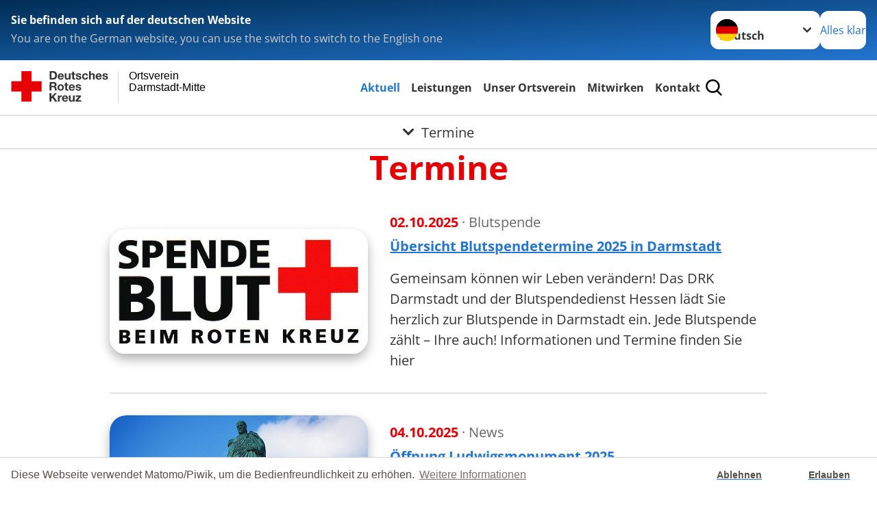

--- FILE ---
content_type: text/css; charset=utf-8
request_url: https://www.drk-darmstadt-mitte.de/typo3temp/assets/compressed/merged-3d6107210963f408ab17ef9d4bc99f68-31d5ea2c7ff3ee3f9b4cf93c3fe2a702.css?1765308145
body_size: 29225
content:
@charset "UTF-8";.cc-banner{border-top:solid 1px #D3D5D9;}.cc-revoke{display:block !important;border:1px solid #e0ddd6;}.cc-allow{color:rgb(85,79,74) !important;}.cc-dismiss{background-color:#fff !important;color:rgb(85,79,74) !important;}.c-addresses-search__result-list{list-style:none;margin-bottom:1.4705882353rem;margin-left:0;padding-left:0}.c-addresses-search__result-item{margin-bottom:1.4705882353rem;padding-bottom:1.4705882353rem;border-bottom:1px solid #e0ddd6}.c-addresses-search__result-item:before,.c-addresses-search__result-item:after{content:" ";display:table}.c-addresses-search__result-item:after{clear:both}.c-addresses-search__result-item:last-of-type{border:0;padding-bottom:0}.c-addresses-form__bold{font-weight:bold}.c-addresses-form_poi-lable{margin:1rem 0;}.c-addresses__table{float:left;text-align:left;width:100%;}.c-addresses__table{text-align:left;}.c-addresses__tableitem--equal{padding-right:2%;width:50%;}.c-addresses__tableitem{line-height:1.8;}.c-addresses__tableitem--equal{padding-right:2%;width:50%;}.c-addresses-glossary{display:inline;float:left;width:100%;text-align:center;padding:10px 0;margin:0 auto;}.c-addresses-glossary li{display:inline-block;width:2.3rem;}.c-pagination__list a{padding-right:0.5rem;}*,:after,:before{box-sizing:border-box}body,html{background-color:#fff}body,form,h1,h2,h3,h4,h5,h6,html,p,ul{margin:0;padding:0}button:focus:not(:focus-visible){outline:0}::-moz-focus-inner{border-style:none;padding:0}ol[role=list],ul[role=list]{list-style:none}article,aside,details,footer,header,main,nav,section{display:block}[hidden],template{display:none}em{font-style:italic}code,kbd,pre,samp{font-family:monospace}abbr[title]{border-bottom:none;text-decoration:underline}html{-webkit-text-size-adjust:100%;font-size:100%;scroll-behavior:smooth}:root{--main-font-family:lib.$font-main,sans-serif}body{background-color:var(--col-background);color:var(--col-text);font-family:var(--main-font-family,sans-serif);font-size:var(--main-size-fluid);line-height:var(--main-line-height)}body.prevent-scroll{overflow:hidden}img,picture,video{border:none;display:block;height:auto;max-width:100%}iframe,video.video-embed-item{margin-inline:auto}iframe{border:none;display:block}.library{margin-top:8rem}.library__label{display:block;margin-bottom:1em;margin-top:2em}.library .bg{margin-bottom:2rem;padding-bottom:2rem;padding-top:2rem}.library .bg.grid .bg{padding-left:2rem;padding-right:2rem}.h-hide,.visually-hidden{clip:rect(0,0,0,0)!important;border:0!important;height:1px!important;margin:-1px!important;overflow:hidden!important;padding:0!important;position:absolute!important;white-space:nowrap!important;width:1px!important}@media (prefers-reduced-motion:reduce){html:focus-within{scroll-behavior:auto}*,:after,:before{animation-duration:.01ms!important;animation-iteration-count:1!important;scroll-behavior:auto!important;transition-duration:.01ms!important}}p{-webkit-margin-after:1em;margin-block-end:1em}.lead{font-size:var(--lead-size-fluid);font-weight:700}.small,small{font-size:var(--small-size-fluid)}sub,sup{font-size:75%;line-height:0;position:relative;vertical-align:baseline}sub{bottom:-.25em}sup{top:-.5em}.link-style,a{background-color:transparent;color:var(--col-link);-webkit-text-decoration:underline var(--col-link-underline);text-decoration:underline var(--col-link-underline)}.link-style:hover,a:hover{-webkit-text-decoration:underline var(--col-link-hover);text-decoration:underline var(--col-link-hover)}.link-style:focus-visible,a:focus-visible{outline:.2rem solid currentColor;outline-offset:.1rem;text-decoration:none}code,kbd,pre,samp{background-color:var(--col-black-20);border-radius:.4rem;-webkit-box-decoration-break:clone;box-decoration-break:clone;color:var(--col-black-80);display:inline;padding:.1em .3em}u{padding:0 .3125em}blockquote{-webkit-margin-after:1em;border-bottom:1px solid var(--col-black-20);border-top:1px solid var(--col-black-20);font-size:var(--blockquote-size-fluid);font-weight:700;margin:0;margin-block-end:1em;padding:.75rem 0}blockquote p{display:inline}blockquote p:before{-webkit-margin-end:.2em;background-image:url('data:image/svg+xml;charset=utf-8,<svg xmlns="http://www.w3.org/2000/svg" viewBox="0 0 16 16"><path style="fill:none" d="M0 0h16v16H0z"/><path d="M0 0v6.94h2.97c.03.96-.19 1.92-.63 2.77-.53.85-1.37 1.47-2.34 1.73v2.97c.91-.11 1.79-.4 2.59-.83.78-.42 1.48-.99 2.05-1.67.57-.68 1.02-1.46 1.33-2.3.32-.87.46-1.8.43-2.73V0H0Zm9.6 0v6.94h2.97c.03.96-.19 1.92-.63 2.77-.53.85-1.37 1.47-2.34 1.73v2.97c.91-.11 1.79-.4 2.59-.83.78-.42 1.48-.99 2.05-1.67.57-.68 1.02-1.46 1.33-2.3.32-.87.46-1.8.43-2.73V0H9.6Z" style="fill:%23e60005"/></svg>');background-size:contain;content:"";display:inline-block;height:.9em;margin-inline-end:.2em;width:.9em}blockquote p:after,blockquote p:before{background-repeat:no-repeat;vertical-align:middle}blockquote p:after{-webkit-margin-start:.1em;-webkit-padding-start:1em;background-image:url('data:image/svg+xml;charset=utf-8,<svg xmlns="http://www.w3.org/2000/svg" viewBox="0 0 16 16"><path style="fill:none" d="M0 0h16v16H0z"/><path d="M0 14.42V7.48h2.97c.03-.96-.19-1.92-.63-2.77A3.973 3.973 0 0 0 0 2.98V0c.91.11 1.79.4 2.59.83.78.42 1.48.99 2.05 1.67.57.68 1.02 1.46 1.33 2.3.32.87.46 1.8.43 2.73v6.89H0Zm9.6 0V7.48h2.97c.03-.96-.19-1.92-.63-2.77A3.973 3.973 0 0 0 9.6 2.98V0c.91.11 1.79.4 2.59.83.78.42 1.48.99 2.05 1.67.57.68 1.02 1.46 1.33 2.3.32.87.46 1.8.43 2.73v6.89H9.6Z" style="fill:%23e60005"/></svg>');background-position:center .03em;background-size:.9em .9em;content:" ";display:inline;line-height:0;margin-inline-start:.1em;padding-inline-start:1em}hr{background:var(--col-black-20);border:none;height:1px;margin:1.5em 0}.h1,.h2,.h3,.h4,.h5,.h6,h1,h2,h3,h4,h5,h6{-webkit-hyphenate-limit-before:3;-webkit-hyphenate-limit-after:4;-ms-hyphenate-limit-chars:10 3 4;hyphenate-limit-chars:10 3 4;font-family:Helvetica Neue,OpenSans,Arial,sans-serif;font-weight:700;-webkit-hyphens:auto;hyphens:auto;line-height:var(--headings-line-height);margin-bottom:1em}.h1,h1{color:var(--col-headline);font-size:var(--h1-size-fluid);margin-bottom:.8em}.h2,h2{font-size:var(--h2-size-fluid)}.h3,h3{font-size:var(--h3-size-fluid)}.h3,.h4,h3,h4{line-height:calc(var(--headings-line-height)*1.1)}.h4,h4{font-size:var(--h4-size-fluid)}:where(address,blockquote,dl,figure,form,ol,p,pre,table,ul)~:is(h1,h2,h3,h4,h5,h6,.h1,.h2,.h3,.h4,.h5,.h6){margin-top:1em}:where(.frame-type-header) :is(h1,h2,h3,h4,h5,h6){margin-bottom:0}@font-face{font-display:swap;font-family:OpenSans;font-style:normal;font-weight:300;src:url('../../../_assets/e2ef477b7510a2835782732fd483c6bc/Fonts/OpenSans/open-sans-v40-cyrillic_greek_latin_math-300.woff2') format("woff2")}@font-face{font-display:swap;font-family:OpenSans;font-style:italic;font-weight:300;src:url('../../../_assets/e2ef477b7510a2835782732fd483c6bc/Fonts/OpenSans/open-sans-v40-cyrillic_greek_latin_math-300italic.woff2') format("woff2")}@font-face{font-display:swap;font-family:OpenSans;font-style:normal;font-weight:400;src:url('../../../_assets/e2ef477b7510a2835782732fd483c6bc/Fonts/OpenSans/open-sans-v40-cyrillic_greek_latin_math-regular.woff2') format("woff2")}@font-face{font-display:swap;font-family:OpenSans;font-style:italic;font-weight:400;src:url('../../../_assets/e2ef477b7510a2835782732fd483c6bc/Fonts/OpenSans/open-sans-v40-cyrillic_greek_latin_math-italic.woff2') format("woff2")}@font-face{font-display:swap;font-family:OpenSans;font-style:normal;font-weight:500;src:url('../../../_assets/e2ef477b7510a2835782732fd483c6bc/Fonts/OpenSans/open-sans-v40-cyrillic_greek_latin_math-500.woff2') format("woff2")}@font-face{font-display:swap;font-family:OpenSans;font-style:italic;font-weight:500;src:url('../../../_assets/e2ef477b7510a2835782732fd483c6bc/Fonts/OpenSans/open-sans-v40-cyrillic_greek_latin_math-500italic.woff2') format("woff2")}@font-face{font-display:swap;font-family:OpenSans;font-style:normal;font-weight:600;src:url('../../../_assets/e2ef477b7510a2835782732fd483c6bc/Fonts/OpenSans/open-sans-v40-cyrillic_greek_latin_math-600.woff2') format("woff2")}@font-face{font-display:swap;font-family:OpenSans;font-style:italic;font-weight:600;src:url('../../../_assets/e2ef477b7510a2835782732fd483c6bc/Fonts/OpenSans/open-sans-v40-cyrillic_greek_latin_math-600italic.woff2') format("woff2")}@font-face{font-display:swap;font-family:OpenSans;font-style:normal;font-weight:700;src:url('../../../_assets/e2ef477b7510a2835782732fd483c6bc/Fonts/OpenSans/open-sans-v40-cyrillic_greek_latin_math-700.woff2') format("woff2")}@font-face{font-display:swap;font-family:OpenSans;font-style:italic;font-weight:700;src:url('../../../_assets/e2ef477b7510a2835782732fd483c6bc/Fonts/OpenSans/open-sans-v40-cyrillic_greek_latin_math-700italic.woff2') format("woff2")}@font-face{font-display:swap;font-family:OpenSans;font-style:normal;font-weight:800;src:url('../../../_assets/e2ef477b7510a2835782732fd483c6bc/Fonts/OpenSans/open-sans-v40-cyrillic_greek_latin_math-800.woff2') format("woff2")}@font-face{font-display:swap;font-family:OpenSans;font-style:italic;font-weight:800;src:url('../../../_assets/e2ef477b7510a2835782732fd483c6bc/Fonts/OpenSans/open-sans-v40-cyrillic_greek_latin_math-800italic.woff2') format("woff2")}.button,button{-webkit-appearance:none;-moz-appearance:none;appearance:none;background:none;border:none;color:inherit;cursor:pointer;font-family:inherit;font-size:inherit;line-height:inherit;margin:0;overflow:visible;padding:0;text-transform:none;width:-moz-fit-content;width:fit-content}.button::-moz-focus-inner,button::-moz-focus-inner{border:0;padding:0}.button:not(:focus-visible),button:not(:focus-visible){outline:none}.button,.form-navigation .btn,:where(button[type=submit]){border-radius:1.5rem;cursor:pointer;display:inline-block;font-size:inherit;font-weight:700;gap:1em;line-height:1.2;padding:.5em 1em;text-align:start;text-decoration:none;transition-duration:.4s;transition-property:all;transition-timing-function:ease-in-out}.button:not(:last-child),.form-navigation .btn:not(:last-child),:where(button[type=submit]):not(:last-child){margin:0 1em 1em 0}.button:focus,.button:hover,.form-navigation .btn:focus,.form-navigation .btn:hover,:where(button[type=submit]):focus,:where(button[type=submit]):hover{outline:none;text-decoration:none}.button,.button--primary,.form-navigation .btn{background:var(--col-button-background);color:var(--col-button-text)}.button--primary:focus,.button--primary:hover,.button:focus,.button:hover,.form-navigation .btn:focus,.form-navigation .btn:hover{background:var(--col-button-background)}.button--primary:hover,.button:hover,.form-navigation .btn:hover{transform:scale(1.05)}.button--primary:focus,.button:focus,.form-navigation .btn:focus{box-shadow:0 0 0 .125rem var(--col-button-text),0 0 0 .25rem var(--col-button-border)}.button--primary.button--outline,.button.button--outline,.form-navigation .btn.button--outline{background:transparent;border-color:var(--col-button-border);color:var(--col-button-text)}.button--primary.button--outline:focus,.button--primary.button--outline:hover,.button.button--outline:focus,.button.button--outline:hover,.form-navigation .btn.button--outline:focus,.form-navigation .btn.button--outline:hover{background:var(--col-button-background);color:var(--col-button-text)}.button--primary--small,.button--small,.form-navigation .btn--small{font-size:var(--small-size-fluid);padding:.3em .5em}.button--block,.button--primary--block,.form-navigation .btn--block{width:100%}.button--secondary,:where(button[type=submit]){background:transparent;border:.125rem solid var(--col-button-border);color:var(--col-link)}.button--secondary:focus,.button--secondary:hover,:where(button[type=submit]):focus,:where(button[type=submit]):hover{background:transparent}.button--secondary:focus,:where(button[type=submit]):focus{box-shadow:0 0 0 .125rem var(--col-button-text),0 0 0 .25rem var(--col-button-border)}.button--tertiary,a.o-btn{background:transparent;color:var(--col-link)}.button--tertiary:focus,.button--tertiary:hover,a.o-btn:focus,a.o-btn:hover{background:transparent}.button--tertiary:after,a.o-btn:after{background-color:transparent;background-image:url('../../../_assets/e2ef477b7510a2835782732fd483c6bc/Icons/chevron-blue.svg');background-position:50%;background-repeat:no-repeat;background-size:contain;content:"";display:inline-block;height:.6em;margin-left:.3em;transform:translateY(-.1em) rotate(-90deg);vertical-align:middle;width:.6em}.bg--blue .button--tertiary:after,.bg--grey .button--tertiary:after,.bg--red .button--tertiary:after{background-image:url('../../../_assets/e2ef477b7510a2835782732fd483c6bc/Icons/chevron-white.svg')}.bg .bg--default .button--tertiary:after{background-image:url('../../../_assets/e2ef477b7510a2835782732fd483c6bc/Icons/chevron-blue.svg')}.button--donate{color:var(--col-white)}.button--donate,.button--donate:focus,.button--donate:hover{background:var(--col-red-gradient)}.button--donate:focus{box-shadow:0 0 0 .125rem var(--col-button-text),0 0 0 .25rem var(--col-red)}.button--disabled,.button:disabled{cursor:not-allowed}.button--disabled:hover,.button:disabled:hover{animation:shake .82s cubic-bezier(.36,.07,.19,.97) both;-webkit-backface-visibility:hidden;backface-visibility:hidden;perspective:62.5rem;transform:translateZ(0)}.button--disabled:focus,.button:disabled:focus{box-shadow:none}.button.button--primary.button--disabled,.button.button--primary:disabled{background:var(--col-black-20);color:var(--col-white)}.button.button--secondary.button--disabled,.button.button--secondary:disabled{border-color:var(--col-black-20);color:var(--col-black-20)}.button.button--tertiary.button--disabled,.button.button--tertiary:disabled{color:var(--col-black-20)}.button.button--tertiary.button--disabled:after,.button.button--tertiary:disabled:after{background-image:url('../../../_assets/e2ef477b7510a2835782732fd483c6bc/Icons/chevron-grey.svg')}@keyframes shake{10%,90%{transform:translate3d(-.0625rem,0,0)}20%,80%{transform:translate3d(.125rem,0,0)}30%,50%,70%{transform:translate3d(-.25rem,0,0)}40%,60%{transform:translate3d(.25rem,0,0)}}.bg--grey .button.button--primary.button--disabled,.bg--grey .button.button--primary:disabled{color:var(--col-black-80)}.bg--grey .button.button--secondary.button--disabled,.bg--grey .button.button--secondary:disabled,.bg--grey .button.button--tertiary.button--disabled,.bg--grey .button.button--tertiary:disabled{color:var(--col-text)}.o-form{margin-left:auto;margin-right:auto;max-width:calc(var(--client-vw,100vw) - 4rem);width:40rem}.gridelements__wrapper .o-form{max-width:unset;width:unset}fieldset,input,legend,select,textarea{-moz-appearance:none;appearance:none;-webkit-appearance:none;background:none;border:0;margin:0;outline:0;padding:0;text-align:left}button::-moz-focus-inner,input::-moz-focus-inner{border:0;padding:0}input[type=search]::-ms-clear,input[type=search]::-ms-reveal{display:none;height:0;width:0}input[type=search]::-webkit-search-cancel-button,input[type=search]::-webkit-search-decoration,input[type=search]::-webkit-search-results-button,input[type=search]::-webkit-search-results-decoration{display:none}fieldset{margin-bottom:2rem}fieldset legend{font-family:Helvetica Neue,OpenSans,Arial,sans-serif;font-size:1.3em;font-weight:700;margin-bottom:.5em}label{color:var(--col-input-label);display:block;font-size:var(--small-size-fluid);margin-bottom:.5rem}.help-block{color:var(--col-text);display:block;font-size:.8em;padding:.1em 1.2em}.help-block.error{color:var(--col-red)}.form-group,.o-form__item,.o-select--reloaded{margin-bottom:1rem;position:relative}label.control-label,label.o-form__label{font-size:.7em;font-weight:700;left:1.3em;position:absolute;top:.5em}label.control-label.form-group-label,label.o-form__label.form-group-label{left:1.175em;top:.5em}.custom-file-input,.custom-file-label,.custom-file-label:after,.input:before,input,select,textarea{border-radius:.75em;font-family:Helvetica Neue,OpenSans,Arial,sans-serif;font-size:inherit;line-height:1.4em;padding:1.35em .5em .65em .8em}input,select,textarea{background-color:var(--col-white);border:.1rem solid var(--col-input-border);border-radius:.75em;color:var(--col-blue);display:block;font-size:var(--main-size-fluid);font-weight:700;transition:border .4s ease-in-out,box-shadow .4s ease-in-out;width:100%}input::-webkit-input-placeholder,select::-webkit-input-placeholder,textarea::-webkit-input-placeholder{color:var(--col-input-placeholder)}input:-moz-placeholder,input::-moz-placeholder,select:-moz-placeholder,select::-moz-placeholder,textarea:-moz-placeholder,textarea::-moz-placeholder{color:var(--col-input-placeholder)}input:-ms-input-placeholder,select:-ms-input-placeholder,textarea:-ms-input-placeholder{color:var(--col-input-placeholder)}input:focus,select:focus,textarea:focus{border-color:var(--col-blue);box-shadow:0 0 0 .175rem var(--col-blue)}input:focus::-webkit-input-placeholder,select:focus::-webkit-input-placeholder,textarea:focus::-webkit-input-placeholder{color:var(--col-black-60)}input:focus:-moz-placeholder,select:focus:-moz-placeholder,textarea:focus:-moz-placeholder{color:var(--col-black-60)}input:focus::-moz-placeholder,select:focus::-moz-placeholder,textarea:focus::-moz-placeholder{color:var(--col-input-placeholder)}input:focus::-ms-input-placeholder,select:focus::-ms-input-placeholder,textarea:focus::-ms-input-placeholder{color:var(--col-input-placeholder)}input.filled,input.filled+.custom-file-label,select.filled,select.filled+.custom-file-label,textarea.filled,textarea.filled+.custom-file-label{border-color:var(--col-button-border)}input.error,input.filled--focusout:invalid,select.error,select.filled--focusout:invalid,textarea.error,textarea.filled--focusout:invalid{border-color:var(--col-red)}input.error:active,input.error:focus,input.error:hover,input.filled--focusout:invalid:active,input.filled--focusout:invalid:focus,input.filled--focusout:invalid:hover,select.error:active,select.error:focus,select.error:hover,select.filled--focusout:invalid:active,select.filled--focusout:invalid:focus,select.filled--focusout:invalid:hover,textarea.error:active,textarea.error:focus,textarea.error:hover,textarea.filled--focusout:invalid:active,textarea.filled--focusout:invalid:focus,textarea.filled--focusout:invalid:hover{border-color:var(--col-red);box-shadow:0 0 0 .1rem var(--col-red)}input:disabled,select:disabled,textarea:disabled{background:var(--col-text-shaded)!important;cursor:not-allowed!important;opacity:.5}input:disabled::-moz-placeholder,select:disabled::-moz-placeholder,textarea:disabled::-moz-placeholder{color:var(--col-text-shaded)!important}input:disabled::placeholder,select:disabled::placeholder,textarea:disabled::placeholder{color:var(--col-text-shaded)!important}.parsley-custom-error-message,.parsley-pattern,.parsley-range,.parsley-required,.parsley-type{color:var(--col-dark-red)}.bg--blue .parsley-custom-error-message,.bg--blue .parsley-pattern,.bg--blue .parsley-range,.bg--blue .parsley-required,.bg--blue .parsley-type,.bg--grey .parsley-custom-error-message,.bg--grey .parsley-pattern,.bg--grey .parsley-range,.bg--grey .parsley-required,.bg--grey .parsley-type,.bg--red .parsley-custom-error-message,.bg--red .parsley-pattern,.bg--red .parsley-range,.bg--red .parsley-required,.bg--red .parsley-type{color:var(--col-white)}textarea{line-height:var(--main-line-height);min-height:10em;overflow:auto;resize:vertical}.form-check-label,.radio>label{cursor:pointer;display:flex;flex-direction:row-reverse;justify-content:space-between}input[type=checkbox],input[type=radio]{background-color:var(--col-white);border:.1rem solid var(--col-radio-button-border);border-radius:.3rem;box-shadow:none;cursor:pointer;display:inline-block;height:1.75rem;margin-right:.75em;min-width:1.75rem;padding:0;position:relative;top:-.25em;transition:background-color .2s ease-in-out;vertical-align:middle;width:1.75rem}input[type=checkbox]:before,input[type=radio]:before{background:no-repeat 50%;background-size:50% 50%;content:"";display:block;height:100%;left:0;opacity:0;position:absolute;top:0;transition:opacity .2s ease;width:100%}input[type=checkbox]:hover,input[type=radio]:hover{background-color:var(--col-radio-button);box-shadow:inset 0 0 0 .2rem var(--col-white)}input[type=checkbox]:focus,input[type=radio]:focus{border-color:var(--col-blue);box-shadow:inset 0 0 0 .2rem var(--col-white),0 0 0 .2rem var(--col-blue)}input[type=checkbox]:checked,input[type=radio]:checked{background-color:var(--col-radio-button);border:.1rem solid var(--col-radio-button-border);box-shadow:inset 0 0 0 .2rem var(--col-white)}input[type=checkbox]:disabled+span,input[type=radio]:disabled+span{cursor:not-allowed;opacity:.5}input[type=checkbox]:before{opacity:1}input[type=checkbox]:focus{border-color:var(--col-blue);box-shadow:inset 0 0 0 .2rem var(--col-white),0 0 0 .2rem var(--col-blue)}input[type=checkbox]:checked:before{background-image:url('../../../_assets/e2ef477b7510a2835782732fd483c6bc/Icons/check-white.svg');opacity:1}input[type=radio]{border-radius:100%}input[type=radio]:before{background:var(--col-white);border-radius:50%;height:12px;left:50%;top:50%;transform:translate(-50%,-50%);width:12px}input[type=radio]:focus{border-color:var(--col-blue);box-shadow:inset 0 0 0 .2rem var(--col-white),0 0 0 .2rem var(--col-blue)}label>input[type=checkbox]:checked+*,label>input[type=radio]:checked+*{border-color:var(--col-blue);box-shadow:inset 0 0 0 .2rem var(--col-white);color:var(--col-blue)}input[type=radio].button-check{clip:rect(0,0,0,0);pointer-events:none;position:absolute}.button-check:checked+.button{box-shadow:0 0 0 .125rem var(--col-button-text),0 0 0 .25rem var(--col-button-border)}select:not([multiple]),select[size="1"]{background-image:url('../../../_assets/e2ef477b7510a2835782732fd483c6bc/Icons/chevron-grey.svg');background-position:center right .5em;background-repeat:no-repeat;background-size:.75em auto;color:var(--col-blue);cursor:pointer;min-height:3.5em;padding-bottom:.25em;padding-right:2.5em;padding-top:1.25em}@media (min-width:577px){select:not([multiple]),select[size="1"]{background-position:center right 1.35em}}select:not([multiple]):focus,select[size="1"]:focus{background-image:url('../../../_assets/e2ef477b7510a2835782732fd483c6bc/Icons/chevron-blue.svg');color:var(--col-input-placeholder)}.custom-file{cursor:pointer;position:relative}.custom-file-input{cursor:pointer;height:100%;left:0;margin:0;opacity:0;position:absolute;top:0;width:100%;z-index:2}.custom-file-input::-webkit-file-upload-button{display:none;visibility:hidden}.custom-file-input:focus+.custom-file-label{border-color:var(--col-blue);box-shadow:0 0 0 .2rem var(--col-blue)}.custom-file-label{border:.1rem solid var(--col-input-border);color:var(--col-black-80);cursor:pointer;display:block;font-size:var(--small-size-fluid);margin-bottom:0;max-width:100%;overflow:hidden;position:relative;text-overflow:ellipsis;white-space:nowrap;z-index:1}.custom-file-label:hover{cursor:pointer}.custom-file-label:after{background-color:var(--col-black-05);border-bottom-left-radius:0;border-top-left-radius:0;bottom:0;content:"Browse";display:block;height:auto;padding:1.5em .5em 1em .8em;position:absolute;right:0;top:-.5em;transition:border .4s ease;z-index:3}.custom-file-label:lang(de):after{color:var(--col-blue);content:"Datei auswählen"}.custom-file-input:lang(en)~.custom-file-label:after{content:"Browse"}.frame-type-form_formframework [class*=hidden]{display:none!important}.frame-type-form_formframework .frame{margin:0!important;padding:0!important}.frame-type-form_formframework .frame .textmedia--text-only{margin:0;max-width:unset;width:100%}.form-group-checkbox,.form-group-radio{border:.1rem solid var(--col-radio-button-border);border-radius:.75em;padding:.8em .5em .2em .8em}.form-group-checkbox:focus-within,.form-group-radio:focus-within{border-color:var(--col-blue);box-shadow:0 0 0 .175rem var(--col-blue)}.form-group-checkbox .inputs-list>.form-group,.form-group-radio .inputs-list>.form-group{margin-bottom:0}.form-group-checkbox .form-check,.form-group-checkbox .radio,.form-group-radio .form-check,.form-group-radio .radio{padding-top:1em}.form-group-checkbox{background-color:var(--col-white)}.add-on{border:.1rem solid var(--col-radio-button-border);border-radius:.75em;padding:1em .8em 1em 1.2em}.add-on:focus-within{border-color:var(--col-blue);box-shadow:0 0 0 .175rem var(--col-blue)}.add-on input[type=checkbox]{top:0}.form-check,.radio{position:relative}.form-check:after,.radio:after{border-bottom:.1rem solid var(--col-radio-button-border);content:"";display:block;left:-.8em;position:absolute;width:calc(100% + 1.3em)}.form-check:last-of-type:after,.radio:last-of-type:after{display:none}table{border-collapse:collapse;border-spacing:0;display:table;margin:0 0 1em;table-layout:fixed;text-align:left;width:100%}table td,table th{word-wrap:normal;border:1px solid var(--col-black-20);-webkit-hyphens:auto;hyphens:auto;padding:1rem}table th{background:var(--col-background) fixed;color:var(--col-text)}table tr{color:var(--col-black-80)}table tr:nth-child(2n){background-color:var(--col-white)}table tr:nth-child(odd){background-color:var(--col-black-05)}.h-responsiveTable{font-size:var(--small-size-fluid);margin-left:auto;margin-right:auto;max-width:calc(var(--client-vw,100vw) - 4rem);overflow-x:auto;width:80rem}.h-responsiveTable .o-table{table-layout:auto}ol,ul{list-style:none;margin:0;padding:0}.list.list--ordered{counter-reset:item;list-style:decimal}.list.list--ordered>li{counter-increment:item;display:block;padding:.3em 1em .3em 1.7em;position:relative}.list.list--ordered>li>ol>li{padding-left:2.2em}.list.list--ordered>li:before{content:counters(item,".") ". ";left:0;list-style:none;margin-left:-1.5em;padding:.3em 1em .3em 1.5em;position:absolute;top:0}.list.list--unordered{list-style:disc}.list.list--unordered>li{list-style:disc;margin-left:1em;padding:.3em 1em .3em .5em;position:relative}.list.list--unordered>li>ul{list-style:circle;margin-left:1em;padding:.3em 1em .3em 1.7em}.list.list--unordered>li>ul>li{margin-left:-1.5em;padding:.3em 1em .3em 0}.list.list--unordered>li:before{content:"";margin-left:-.5rem;padding:.3em 1em .3em 1.5em;position:absolute}.header{margin-left:auto;margin-right:auto;max-width:calc(var(--client-vw,100vw) - 4rem);text-align:center;width:40rem}.header__header--withsubheader,.header__subheader{-webkit-margin-after:1rem;margin-block-end:1rem}.header__subheader{display:block;line-height:1.2}@media (min-width:577px){.header__subheader{-webkit-margin-after:2rem;margin-block-end:2rem}}.header__preheader{-webkit-margin-after:0;margin-block-end:0}details{background-color:#fff;background-image:url('../../../_assets/e2ef477b7510a2835782732fd483c6bc/Icons/chevron-grey.svg');background-position:top 1.3rem right 1.3em;background-repeat:no-repeat;background-size:.75em auto;border:.1rem solid var(--col-input-border);border-radius:.75em;margin-bottom:1rem;padding-left:1.3rem;padding-right:1.3rem}details[open]{background-image:url('../../../_assets/e2ef477b7510a2835782732fd483c6bc/Icons/chevron-grey-turned.svg')}details summary{cursor:pointer;list-style:none;padding:1rem;position:relative}details summary>*{display:inline}details summary::-webkit-details-marker,details summary::marker{display:none}details summary~*{animation:details-sweep .5s ease-in-out}details :first-child frame{margin-top:0}details :last-child>frame{-webkit-margin-after:0!important;margin-block-end:0!important;margin-bottom:0!important}details .textmedia--orientation-above .textmedia__figure,details .textmedia--orientation-below .textmedia__figure{height:auto!important;margin-bottom:0!important;margin-left:0!important;margin-right:0!important;max-width:100%!important;width:auto!important}details .o-accordion__content>div.frame{margin:unset!important}details .o-accordion__content>.frame-type-menu_sitemap_pages>.teaser__wrapper>.teaser__list{max-width:100%}details .o-accordion__content .textmedia{margin-block:0;width:auto}details .textmedia__text{width:100%}@keyframes details-sweep{0%{margin-top:-10px;opacity:0}to{margin-top:0;opacity:1}}.body__wrapper{display:flex;flex-direction:column;margin:0 auto;max-width:100%;min-height:100vh;padding-top:10rem}main{flex-grow:1}main>.frame:first-child.frame-type-plusdrkcontentelements_multimedia_header{-webkit-margin-before:0;margin-block-start:0}main>:where(*){margin-left:auto;margin-right:auto;max-width:calc(var(--client-vw,100vw) - 4rem);width:40rem}main>:where(*):last-child{margin-bottom:8rem}.pagets__category .page-category{-webkit-margin-after:1rem;margin-block-end:1rem;margin-left:auto;margin-right:auto;max-width:calc(var(--client-vw,100vw) - 4rem);width:40rem}@media (min-width:577px){.pagets__category .page-category{-webkit-margin-after:2rem;margin-block-end:2rem}}.pagets__category .page-category__button{-webkit-margin-end:.5rem;background-color:var(--col-black-05);border-radius:3rem;color:var(--col-blue);display:inline-block;font-size:var(--small-size-fluid);line-height:normal;margin-inline-end:.5rem;min-width:-moz-fit-content;min-width:fit-content;padding:.5rem 1rem;text-shadow:none}.pagets__category .page-category__button:hover{text-decoration:underline}#system-page{background-color:#1e1e1e;color:#fff;height:100%;position:fixed;text-align:center;width:100%}#system-page p{margin:0 auto;max-width:50rem}.toolbar{align-items:center;display:flex;flex-flow:row nowrap;gap:1rem;height:5rem;justify-content:space-between;margin:0 auto;max-width:80rem}.toolbar__wrap{background-color:var(--col-white);border-bottom:1px solid var(--col-black-20);left:0;overflow:hidden;padding:0 1rem;position:fixed;top:0;transition:transform .4s ease-in-out;width:100%;z-index:710}.hidden-toolbar .toolbar__wrap{transform:translateY(-100%)}.toolbar__navigation{align-items:center;display:flex;flex-grow:1;gap:1rem;justify-content:center}.toolbar__search-button{height:2rem;padding:.25rem;width:2rem}.toolbar__search-button:focus-visible{box-shadow:0 0 0 .125rem var(--col-white),0 0 0 .3125rem var(--col-black-60);outline:none}@media (min-width:993px){.toolbar__search-button{display:block!important}}.toolbar__search-button svg{height:100%;width:100%}.toolbar__donate-btn{font-size:var(--small-size-fluid);font-weight:500;margin:0!important;transition:transform .4s ease-in-out}@media (min-width:993px){.toolbar__donate-btn{padding:.7em 1.2em .9em}}.toolbar__nav-search-button{align-items:center;border:2px solid transparent;border-radius:50%;color:var(--col-black-100);display:flex;height:3rem;justify-content:center;margin-left:.5rem;min-width:3rem;overflow:hidden;position:relative;transition:border-color .3s ease-in-out;width:3rem}.toolbar__nav-search-button:focus-visible{box-shadow:0 0 0 .125rem var(--col-white),0 0 0 .3125rem var(--col-black-60);outline:none}@media (min-width:993px){.toolbar__nav-search-button{display:none}}.toolbar__nav-search-button:before{background:var(--col-red-gradient);border-radius:50%;content:"";display:block;height:100%;left:0;opacity:0;position:absolute;top:0;transition:opacity .3s ease-in-out;width:100%}.toolbar--menu--open .toolbar__nav-search-button:before{opacity:1}.toolbar__nav-search-button svg{fill:currentColor;display:inline-block;height:3rem;max-width:100%;overflow:visible;transition:opacity .3s ease-in-out,width .3s ease-in-out;width:2rem}.toolbar--menu--open .toolbar__nav-search-button svg{opacity:0;width:0}.toolbar__nav-search-button span{display:block;height:3rem;margin-left:-.8rem;position:relative;transition:margin-left .3s ease-in-out,width .4s ease-in-out;width:3rem}.toolbar__nav-search-button span:after,.toolbar__nav-search-button span:before{background-color:var(--col-black-100);content:"";height:3px;position:absolute;right:0;top:50%;transition:transform .4s ease-in-out,right .3s ease-in-out;width:.75rem}.toolbar__nav-search-button span:before{transform:translateY(calc(-50% - 6px))}.toolbar__nav-search-button span:after{transform:translateY(-50%)}.toolbar--menu--open .toolbar__nav-search-button span{margin-left:0}.toolbar--menu--open .toolbar__nav-search-button span:after,.toolbar--menu--open .toolbar__nav-search-button span:before{background-color:var(--col-white)}.toolbar--menu--open .toolbar__nav-search-button span:before{right:50%;transform:translate(50%,-50%) rotate(-45deg);width:1rem}.toolbar--menu--open .toolbar__nav-search-button span:after{right:50%;transform:translate(50%,-50%) rotate(45deg);width:1rem}.main-menu__wrap{background-color:var(--col-black-05);height:calc(100% - 5rem);left:0;overflow:auto;padding:1rem 0 3rem;position:fixed;top:5rem;transform:translateY(-100%);transition:transform .4s ease-in-out;width:100%;z-index:700}.main-menu__wrap--open{transform:translateY(0)}.main-menu{padding:1rem 2rem 0}.main-menu__list{margin:0;padding:0}.main-menu__item{display:block}.main-menu__item:not(:last-of-type){border-bottom:1px solid var(--col-black-20)}.main-menu__link{color:var(--col-text);display:block;font-weight:700;line-height:1.2em;padding:1rem 0;text-decoration:none}.main-menu__link--active{color:var(--col-blue)}@media (min-width:993px){.main-menu{padding:0}.main-menu__list{display:flex;justify-content:center}.main-menu__item:not(:last-of-type){border-bottom:none;margin-right:.5rem}.main-menu__link{font-size:var(--small-size-fluid);padding:.25rem}}.global-search__fieldset{-webkit-margin-after:0;border-radius:62.4375rem;box-shadow:0 .5rem 1rem 0 rgba(0,0,0,.2);margin-block-end:0;margin-inline:1rem;position:relative}.global-search__input{border:none;border-radius:62.4375rem;caret-color:var(--col-blue);color:var(--col-blue);padding:1rem 1rem 1rem 3.75rem}.global-search__input:focus{box-shadow:inset 0 0 0 .1875rem var(--col-blue)}.global-search__submit{align-items:center;border:none;border-radius:50%;display:flex;height:2.5rem;justify-content:center;left:1rem;padding:0;position:absolute;top:50%;transform:translateY(-50%);width:2.5rem}.global-search__submit:focus{box-shadow:inset 0 0 0 .1875rem var(--col-blue);outline:none}.global-search__submit svg{color:var(--col-black-60);display:block;height:60%;width:60%}.global-search__close{display:none}@media (min-width:993px){.global-search{-webkit-padding-after:1.5rem;background-color:var(--col-white);border-radius:2rem;box-shadow:0 .5rem 1rem 0 rgba(0,0,0,.2);left:50%;max-width:22.5rem;padding-block-end:1.5rem;position:fixed;top:.75rem;transform:translateX(-50%);width:100%;z-index:720}.global-search__fieldset{-webkit-margin-after:1rem;border-radius:62.4375rem;box-shadow:none;margin:0;margin-block-end:1rem}.global-search__input{box-shadow:inset 0 0 0 .1875rem var(--col-blue);font-size:var(--small-size-fluid)}.global-search__close{background-color:var(--col-black-60);border-radius:100%;display:block;height:1.5rem;position:absolute;right:.75rem;top:50%;transform:translateY(-50%) rotate(45deg);width:1.5rem}.global-search__close:after,.global-search__close:before{background-color:var(--col-white);border-radius:2px;content:"";display:block;height:2px;left:50%;position:absolute;top:50%;transform:translate(-50%,-50%);width:40%}.global-search__close:before{transform:translate(-50%,-50%) rotate(90deg)}.global-search__close:focus{box-shadow:0 0 0 .125rem var(--col-white),0 0 0 .3125rem var(--col-blue);outline:none}}.quicklinks{font-size:var(--small-size-fluid);padding-inline:1.5rem}.quicklinks__title{-webkit-margin-after:1rem;color:var(--col-black-60);margin-block-end:1rem;text-transform:uppercase}.quicklinks__link{color:var(--col-dark-blue);display:block;line-height:1.2em;padding:.5rem 0}.sub-menu__bar{align-items:center;background-color:var(--col-white);border-bottom:1px solid var(--col-black-20);box-shadow:0 -.5rem 0 0 var(--col-white);display:flex;justify-content:center;left:0;min-height:3rem;position:fixed;top:5rem;transition:top .4s ease-in-out;width:100%;z-index:600}.hidden-toolbar .sub-menu__bar{top:0}.sub-menu__topic-button{display:block;height:100%;padding:.5rem;width:100%}.sub-menu__topic-button svg{height:1rem;margin-right:.33rem;margin-top:.5rem;min-width:1rem;transform-origin:center;transition:transform .4s ease-in-out;width:1rem}.sub-menu__topic-button--open svg{transform:scale(-1)}.sub-menu__topic-button:focus{outline:none}.sub-menu__topic-button:focus-visible>span{display:inline-block;outline:.2rem solid var(--col-blue);outline-offset:0;padding-inline:2px;text-decoration:none}.sub-menu__nav-wrap{bottom:0;left:0;position:fixed;top:8rem;transform:translateY(calc(-100% - 2rem));transition:transform .4s ease-in-out;width:100%;z-index:500}.sub-menu__nav-wrap--open{transform:translateY(0)}@media (min-width:769px){.sub-menu__nav-wrap--open{transform:translateY(1rem)}}.hidden-toolbar .sub-menu__nav-wrap{top:3rem}.sub-menu__nav{background-color:var(--col-white);height:100%;padding-block:.75rem;width:100%}@media (min-width:769px){.sub-menu__nav{border:1px solid var(--col-black-20);border-radius:1rem;box-shadow:0 .5rem 1rem 0 rgba(0,0,0,.2);height:auto;margin:0 auto;max-width:23.75rem}}.sub-menu__list-wrap{max-height:100%;overflow:auto;padding:.5rem 2rem}@media (min-width:769px){.sub-menu__list-wrap{max-height:60vh;padding-inline:2rem}}.sub-menu__list{left:2rem;right:2rem;top:2rem}.sub-menu__list .sub-menu__list{left:0;right:0;top:0}.sub-menu__item.visible{display:block}.sub-menu__item.visible:not(:last-of-type){border-bottom:1px solid var(--col-black-20)}.sub-menu__button,.sub-menu__link{color:var(--col-text);display:block;font-weight:700;line-height:1.2em;padding:1rem 2px;text-align:left;width:100%}.sub-menu__button:hover,.sub-menu__link:hover{text-decoration:unset}.sub-menu__button:focus,.sub-menu__link:focus{outline:none}.sub-menu__button:focus-visible,.sub-menu__link:focus-visible{outline:.2rem solid var(--col-blue);outline-offset:0;text-decoration:none}.sub-menu__button--active,.sub-menu__button--current,.sub-menu__link--active,.sub-menu__link--current{color:var(--col-blue)}.sub-menu__link:hover .sub-menu__link-label{-webkit-text-decoration:underline var(--col-link-hover);text-decoration:underline var(--col-link-hover)}.sub-menu__overview-label{color:var(--col-black-40);display:block;font-size:var(--small-size-fluid);font-weight:400;line-height:1}.sub-menu__button{display:flex;gap:.5rem;justify-content:space-between}.sub-menu__button svg{height:1rem;margin-top:.25rem;min-width:1rem;transform:rotate(-90deg);transform-origin:center;transition:transform .2s ease-in-out;width:1rem}.sub-menu__button:hover{text-decoration:none}.sub-menu__button:hover svg{transform:rotate(-90deg) translateY(.4rem)}.sub-menu__button--back{color:var(--col-blue);justify-content:flex-start}.sub-menu__button--back svg{transform:rotate(90deg)}.sub-menu__button--back:hover svg{transform:rotate(90deg) translateY(.4rem)}.donation-cta{align-items:center;bottom:0;display:flex;font-size:var(--small-size-fluid);gap:.75rem;justify-content:space-between;padding:.75rem 2rem;position:fixed;right:0;transition-duration:.4s;transition-property:transform,box-shadow;transition-timing-function:ease-in-out;width:100%;z-index:200}@media (min-width:380px){.donation-cta{gap:1.5rem}}@media (min-width:577px){.donation-cta{-webkit-margin-end:2rem;-webkit-margin-after:2rem;border-radius:.375rem;box-shadow:0 .4375rem 2rem rgba(0,0,0,.2);flex-direction:column;margin-block-end:2rem;margin-inline-end:2rem;max-width:20rem;padding-block:2rem 1rem;text-align:center}}.donation-cta--hidden{box-shadow:0 0 0 hsla(0,0%,100%,0);transform:translateY(100%)}@media (min-width:577px){.donation-cta--hidden{transform:translateX(calc(100% + 2rem))}}.donation-cta__button{padding:.5em 1em;white-space:nowrap}.breadcrumb{padding-bottom:2rem;text-align:center}.breadcrumb__list{align-items:center;display:flex;flex-flow:column nowrap}.breadcrumb__item,.breadcrumb__list{margin:0;padding:0}.breadcrumb__item:before{display:none}.breadcrumb__entry{align-items:center;display:flex;flex-direction:column}.breadcrumb__arrow{color:var(--col-black-20);height:.75rem;margin-top:.5rem;transform-origin:center;width:.75rem}@media (min-width:577px){.breadcrumb{line-height:1.8em}.breadcrumb__list{display:block}.breadcrumb__item{display:inline}.breadcrumb__entry{-webkit-margin-end:.5rem;display:inline;margin-inline-end:.5rem}.breadcrumb__arrow{-webkit-margin-end:.75rem;display:inline-block;margin-top:0;margin-inline-end:.75rem;transform:rotate(-90deg) translateX(.1em);vertical-align:middle}}.footer{overflow:hidden;width:100%}.footer__breadcrumb:before,.footer__menus-wrap:before,.footer__signature:before{background-color:var(--col-black-20);content:"";display:block;grid-column:max-content-width;height:.0625rem;margin-bottom:2rem;width:100%}.footer__breadcrumb,.footer__social{margin-left:auto;margin-right:auto;max-width:calc(var(--client-vw,100vw) - 4rem);width:40rem}.footer__social-list{display:flex;gap:.75rem;justify-content:space-between;list-style:none;padding:2rem 0}.footer__social-media-link{border-radius:100%;display:block;flex:0 1 64px}.footer__social-media-link img{display:block;height:4rem;max-width:4rem;width:4rem}.footer__social-media-link-with-background img{aspect-ratio:1/1;background-position:50%;background-repeat:no-repeat;background-size:auto;background:linear-gradient(180deg,var(--col-footer-social-start) 0,var(--col-footer-social-end) 100%);border-radius:50%}.footer__menus-wrap{margin-left:auto;margin-right:auto;max-width:calc(var(--client-vw,100vw) - 4rem);padding-bottom:2rem;width:80rem}.footer__menus{align-items:stretch;display:grid;font-size:var(--small-size-fluid);gap:.75rem;grid-template-columns:repeat(1,1fr)}@media (min-width:577px){.footer__menus{grid-template-columns:repeat(auto-fit,minmax(208px,1fr))}}@media (min-width:769px){.footer__menus{grid-template-columns:repeat(auto-fit,minmax(176px,1fr))}}.footer__signature{margin-left:auto;margin-right:auto;max-width:calc(var(--client-vw,100vw) - 4rem);text-align:center;width:80rem}@media (min-width:993px){.footer__signature{text-align:left}}.footer__signature:before{margin-bottom:1.5rem}.footer__imprint{margin-bottom:2rem}@media (min-width:577px){.footer__imprint{align-items:center;display:flex;gap:2rem;justify-content:space-between}}.footer__copyright{white-space:nowrap}.footer__imprint-nav{font-size:var(--small-size-fluid);text-align:start}.footer__imprint-nav ul{list-style:none;margin:0;padding:0}.footer__imprint-nav li{display:inline}.footer__imprint-nav li:not(:last-of-type):after{content:" · "}.footer__imprint-nav a,.footer__imprint-nav button{color:var(--col-black-80)}.footer__imprint-nav a:hover,.footer__imprint-nav button:hover{-webkit-text-decoration:underline var(--col-black-80);text-decoration:underline var(--col-black-80)}.footer__imprint-nav button:focus-visible{outline:.2rem solid currentColor;outline-offset:.1rem;text-decoration:none}.footer__donation{padding-block:2rem}@media (min-width:769px){.footer__donation{padding-block:4rem}}.footer-acco{border-bottom:1px solid var(--col-black-05);padding-bottom:.75rem}@media (min-width:1401px){.footer-acco{border-bottom:none}}@media (max-width:576px){.footer-acco:last-of-type{border-bottom:none}}.footer-acco__trigger{display:flex;gap:1.5rem;justify-content:space-between;text-align:left;width:100%}.footer-acco__trigger:focus{outline:none}.footer-acco__trigger:focus .footer-acco__icon{border-color:transparent;box-shadow:0 0 0 .1875rem var(--col-blue)}.footer-acco__title{margin-top:.375rem}.footer-acco__icon{border:1px solid var(--col-black-20);border-radius:50%;display:block;height:2rem;min-width:2rem;position:relative;transition:transform .2s ease-in-out;width:2rem}.footer-acco__icon:after,.footer-acco__icon:before{background-color:var(--col-dark-blue);border-radius:.125rem;content:"";display:block;height:.1875rem;left:50%;position:absolute;top:50%;transform:translate(-50%,-50%);width:.8125rem}.footer-acco__icon:after{transform:translate(-50%,-50%) rotate(90deg)}.footer-acco__trigger[aria-expanded=true] .footer-acco__icon{transform:rotate(45deg)}@media (min-width:577px){.footer-acco__icon{display:none}.footer-acco__panel{display:block!important}}.footer-acco__menu{margin-top:.5rem}.footer-acco__link{display:block;padding:.5rem 0}.language-menu{position:relative}@media (min-width:380px){.language-menu{min-width:9.375rem}}@media (min-width:577px){.language-menu{min-width:10rem}}@media (min-width:993px){.language-menu{margin-top:0}}@media (max-width:768px){.footer .language-menu{-webkit-margin-before:1rem;margin-block-start:1rem}}.language-menu__select{background-image:url('../../../_assets/e2ef477b7510a2835782732fd483c6bc/Icons/chevron-black-80.svg')!important;background-position:center right .8em!important;border:none;color:var(--col-text)!important;display:block;font-size:var(--small-size-fluid);padding-block:.5rem!important;padding-inline:3rem 2em!important}.language-menu img{border-radius:50%;display:block;height:2rem;left:.5rem;min-width:2rem;-o-object-fit:cover;object-fit:cover;pointer-events:none;position:absolute;top:50%;transform:translateY(-50%);width:2rem}.language-suggest{font-size:var(--small-size-fluid);left:0;padding:1rem;position:fixed;top:0;width:100%;z-index:730}.language-suggest__content{align-items:center;display:flex;flex-direction:column;gap:1rem;margin-inline:auto;max-width:80rem}@media (min-width:380px){.language-suggest__content{flex-direction:row}}@media (min-width:577px){.language-suggest__content{gap:2rem}}.language-suggest__message{-webkit-margin-after:.2em;margin-block-end:.2em}.language-suggest__message--suggest{color:var(--col-black-20)}.language-suggest__actions{display:flex;gap:.75rem;white-space:nowrap;width:100%}@media (min-width:380px){.language-suggest__actions{flex-direction:column}}.language-suggest__actions .language-menu{flex:2 2 auto}.language-suggest__close{border-radius:.75em;flex:1 1 auto;text-align:center}@media (min-width:769px){.language-suggest__text{flex:1}.language-suggest__actions{flex:0;flex-direction:row}}.image-copyright{word-wrap:break-word;-webkit-margin-before:4rem;-webkit-margin-after:0;border-top-left-radius:1.5rem;border-top-right-radius:1.5rem;border-width:0;box-shadow:0 .1875rem 4rem rgba(0,0,0,.2);font-size:var(--small-size-fluid);height:100vh;-webkit-hyphens:auto;hyphens:auto;margin-block-end:0;margin-block-start:4rem;max-width:60rem;overflow-wrap:break-word;padding:0;width:calc(100% - 4rem);word-break:break-all;word-break:break-word}@media (max-width:600px){.image-copyright{margin:36px 0 0;width:100%}}.image-copyright:not([open]){display:none}.image-copyright::backdrop{background:linear-gradient(0deg,#666 0,#fff);cursor:zoom-out}.image-copyright__content{position:relative}.image-copyright__container{-webkit-margin-before:4rem;margin-block-start:4rem;margin-inline:auto;max-height:calc(100vh - 8rem);max-width:40rem;overflow:auto;padding:2rem}@media (min-width:769px){.image-copyright__container{-webkit-padding-before:0;padding-block-start:0}}.image-copyright__form{position:sticky;right:2rem;top:2rem}.image-copyright__close{background-color:var(--col-white);border-radius:50%;display:inline-block;height:3rem;position:absolute;right:2rem;top:-2rem;transition:transform .2s ease-in-out;width:3rem}.image-copyright__close:after,.image-copyright__close:before{background-color:var(--col-black-80);content:"";height:.1875rem;left:50%;position:absolute;top:50%;width:1.5rem}.image-copyright__close:before{transform:translate(-50%,-50%) rotate(-135deg)}.image-copyright__close:after{transform:translate(-50%,-50%) rotate(-45deg)}.image-copyright__close:hover{transform:scale(1.1)}.image-copyright__title{-webkit-margin-after:3rem;margin-block-end:3rem}.image-copyright__title:before{left:calc(50% - 1.5rem)}.image-copyright__list{-webkit-padding-start:0;list-style:none;padding-inline-start:0}.image-copyright__item{display:flex;flex-direction:column;gap:.5rem}@media (min-width:769px){.image-copyright__item{align-items:center;flex-direction:row;gap:1rem}}.image-copyright__item:not(:last-child){-webkit-margin-after:1.5rem;margin-block-end:1.5rem}.image-copyright__item p{-webkit-margin-after:0;line-height:1.2;margin-block-end:0}.image-copyright__image{max-width:160px}main>:where(.frame){scroll-margin-top:20vh}.frame{margin-block:2rem}@media (min-width:577px){.frame{margin-block:4rem}}.frame:last-child{-webkit-margin-after:3rem;margin-block-end:3rem}@media (min-width:577px){.frame:last-child{-webkit-margin-after:4rem;margin-block-end:4rem}}.frame.bg--grey,.frame.bg--lightgrey{margin-block:0;padding-block:2rem}@media (min-width:577px){.frame.bg--grey,.frame.bg--lightgrey{padding-block:4rem}}.frame.bg--lightgrey+.bg--lightgrey{-webkit-padding-before:0;padding-block-start:0}.frame.bg--lightgrey:last-child{-webkit-margin-after:1rem;margin-block-end:1rem}.frame.bg--grey+.bg--grey{-webkit-padding-before:0;padding-block-start:0}.frame.bg--grey:last-child{-webkit-margin-after:1rem;margin-block-end:1rem}.frame.bg--blue,.frame.bg--red{margin-block:0;padding-block:2rem}.frame.bg--blue:last-child,.frame.bg--red:last-child{-webkit-margin-after:1rem;margin-block-end:1rem}@media (min-width:577px){.frame.bg--blue,.frame.bg--red{padding-block:4rem}}.frame.frame-list-type-news_pi1,.frame.frame-type-list,.frame.frame-type-news_newsdetail,.frame.frame-type-news_newsliststicky{max-width:unset;width:unset}.frame.frame-list-type-drkdonations_barometer,.frame.frame-list-type-drkdonations_donation,.frame.frame-list-type-drkdonations_shop{margin-block:0}.frame.frame-list-type-drkdonations_barometer:last-child,.frame.frame-list-type-drkdonations_donation:last-child,.frame.frame-list-type-drkdonations_shop:last-child{-webkit-margin-after:1rem;margin-block-end:1rem}.frame.frame-list-type-drkvorort_organisationplugin:not(.gridelements__wrapper .frame),.frame.frame-list-type-powermail_pi1,.frame.frame-list-type-solr_pi_results{margin-left:auto;margin-right:auto;max-width:calc(var(--client-vw,100vw) - 4rem);width:40rem}.frame.frame-list-type-drkaddresses_organisationplugin:not(.gridelements__wrapper .frame){margin-left:auto;margin-right:auto;max-width:calc(var(--client-vw,100vw) - 4rem);width:60rem}.frame-type-news_newsliststicky,.frame-type-news_pi1{max-width:unset;width:unset}.frame-type-drkdonation_showcontent{display:contents}@font-face{font-family:swiper-icons;font-style:normal;font-weight:400;src:url("[data-uri]") format("woff")}:root{--swiper-theme-color:#007aff}.swiper{list-style:none;margin-left:auto;margin-right:auto;overflow:hidden;padding:0;position:relative;z-index:1}.swiper-vertical>.swiper-wrapper{flex-direction:column}.swiper-wrapper{box-sizing:content-box;display:flex;height:100%;position:relative;transition-property:transform;width:100%;z-index:1}.swiper-android .swiper-slide,.swiper-wrapper{transform:translateZ(0)}.swiper-pointer-events{touch-action:pan-y}.swiper-pointer-events.swiper-vertical{touch-action:pan-x}.swiper-slide{flex-shrink:0;height:100%;position:relative;transition-property:transform;width:100%}.swiper-slide-invisible-blank{visibility:hidden}.swiper-autoheight,.swiper-autoheight .swiper-slide{height:auto}.swiper-autoheight .swiper-wrapper{align-items:flex-start;transition-property:transform,height}.swiper-backface-hidden .swiper-slide{-webkit-backface-visibility:hidden;backface-visibility:hidden;transform:translateZ(0)}.swiper-3d,.swiper-3d.swiper-css-mode .swiper-wrapper{perspective:1200px}.swiper-3d .swiper-cube-shadow,.swiper-3d .swiper-slide,.swiper-3d .swiper-slide-shadow,.swiper-3d .swiper-slide-shadow-bottom,.swiper-3d .swiper-slide-shadow-left,.swiper-3d .swiper-slide-shadow-right,.swiper-3d .swiper-slide-shadow-top,.swiper-3d .swiper-wrapper{transform-style:preserve-3d}.swiper-3d .swiper-slide-shadow,.swiper-3d .swiper-slide-shadow-bottom,.swiper-3d .swiper-slide-shadow-left,.swiper-3d .swiper-slide-shadow-right,.swiper-3d .swiper-slide-shadow-top{height:100%;left:0;pointer-events:none;position:absolute;top:0;width:100%;z-index:10}.swiper-3d .swiper-slide-shadow{background:rgba(0,0,0,.15)}.swiper-3d .swiper-slide-shadow-left{background-image:linear-gradient(270deg,rgba(0,0,0,.5),transparent)}.swiper-3d .swiper-slide-shadow-right{background-image:linear-gradient(90deg,rgba(0,0,0,.5),transparent)}.swiper-3d .swiper-slide-shadow-top{background-image:linear-gradient(0deg,rgba(0,0,0,.5),transparent)}.swiper-3d .swiper-slide-shadow-bottom{background-image:linear-gradient(180deg,rgba(0,0,0,.5),transparent)}.swiper-css-mode>.swiper-wrapper{-ms-overflow-style:none;overflow:auto;scrollbar-width:none}.swiper-css-mode>.swiper-wrapper::-webkit-scrollbar{display:none}.swiper-css-mode>.swiper-wrapper>.swiper-slide{scroll-snap-align:start start}.swiper-horizontal.swiper-css-mode>.swiper-wrapper{scroll-snap-type:x mandatory}.swiper-vertical.swiper-css-mode>.swiper-wrapper{scroll-snap-type:y mandatory}.swiper-centered>.swiper-wrapper:before{content:"";flex-shrink:0;order:9999}.swiper-centered.swiper-horizontal>.swiper-wrapper>.swiper-slide:first-child{-webkit-margin-start:var(--swiper-centered-offset-before);margin-inline-start:var(--swiper-centered-offset-before)}.swiper-centered.swiper-horizontal>.swiper-wrapper:before{height:100%;width:var(--swiper-centered-offset-after)}.swiper-centered.swiper-vertical>.swiper-wrapper>.swiper-slide:first-child{-webkit-margin-before:var(--swiper-centered-offset-before);margin-block-start:var(--swiper-centered-offset-before)}.swiper-centered.swiper-vertical>.swiper-wrapper:before{height:var(--swiper-centered-offset-after);width:100%}.swiper-centered>.swiper-wrapper>.swiper-slide{scroll-snap-align:center center}.swiper .swiper-notification{left:0;opacity:0;pointer-events:none;position:absolute;top:0;z-index:-1000}.frame-type-menu_categorized_pages,.frame-type-menu_sitemap_pages,.frame-type-menu_subpages,.frame-type-plusdrkcontentelements_menu_timeline{max-width:unset;width:auto}.frame-type-menu_categorized_pages header,.frame-type-menu_sitemap_pages header,.frame-type-menu_subpages header,.frame-type-plusdrkcontentelements_menu_timeline header{margin-left:auto;margin-right:auto;max-width:calc(var(--client-vw,100vw) - 4rem);width:40rem}@media (min-width:577px){.teaser__slider{display:none}}.teaser__grid{display:none;margin-left:auto;margin-right:auto;max-width:calc(var(--client-vw,100vw) - 4rem);width:80rem}@media (min-width:577px){.teaser__grid{display:block}}.teaser__wrapper .teaser__grid .teaser__block{display:grid;gap:2rem;grid-template-columns:repeat(auto-fit,minmax(240px,1fr))}@media screen and (min-width:1120px){.teaser__wrapper .teaser__grid .teaser__block{grid-template-columns:repeat(auto-fit,minmax(300px,1fr))}}.teaser__wrapper .teaser__list{margin-left:auto;margin-right:auto;max-width:calc(var(--client-vw,100vw) - 4rem);width:60rem}.teaser__item:first-child:last-child{justify-self:center;max-width:100%;width:max(40rem,50%)}.teaser__slider .teaser__item{margin-top:2rem;width:100%}.teaser__slider .teaser__item:first-child{margin-top:0}.teaser__media{-webkit-margin-after:1rem;border-radius:1.5rem;box-shadow:0 .5rem 1rem 0 rgba(0,0,0,.3);margin-block-end:1rem;overflow:hidden}.teaser__media figure{margin:0}.teaser__media img{aspect-ratio:3/2;-o-object-fit:cover;object-fit:cover;-o-object-position:center;object-position:center;width:100%}.teaser__media:focus-within{box-shadow:0 0 0 3px var(--col-link)}.teaser__media a{display:block}.teaser__title{font-size:1.3125rem;font-weight:700;margin-bottom:.5rem}@media (min-width:769px){.teaser__title{font-size:var(--lead-size-fluid)}}.teaser__item .teaser__title a{transition:color .4s}.teaser__item .teaser__title a,.teaser__item:hover .teaser__title a{color:var(--col-link);text-decoration:none}.teaser__content p{margin-bottom:0}.swiper__teaser{width:100%}.swiper__teaser .swiper-wrapper{height:auto}.swiper__teaser .swiper-slide{width:70%}.teaser__list .teaser__item{align-items:center;border-bottom:1px solid var(--col-black-20);display:flex;flex-wrap:nowrap;justify-content:flex-start;margin-bottom:2rem;padding-bottom:2rem}.teaser__list .teaser__item:last-of-type{border-bottom:0;margin-bottom:0}.teaser__list .teaser__item .teaser__media{margin-bottom:0;width:40%}.teaser__list .teaser__item .teaser__media img{border-radius:.75rem}@media (min-width:577px){.teaser__list .teaser__item .teaser__media img{border-radius:1.5rem}}.teaser__list .teaser__item .teaser__content{margin-left:2rem;width:calc(60% - 1rem)}.teaser__list .teaser__item .teaser__content .teaser__text,.teaser__list .teaser__item .teaser__content p{display:none}@media (min-width:769px){.teaser__list .teaser__item .teaser__content .teaser__text,.teaser__list .teaser__item .teaser__content p{display:block}}.teaser__list .teaser__item .teaser__title{font-size:1.125rem}@media (min-width:577px){.teaser__list .teaser__item .teaser__title{font-size:var(--h4-size-fluid)}}@media (min-width:769px){.teaser__list .teaser__item .teaser__title{font-size:var(--h3-size-fluid)}}.teaser__timeline{padding:0 0 50px;position:relative}.teaser__timeline:before{background:var(--col-black-40);border-radius:2px;content:"";display:block;height:100%;left:20px;position:absolute;top:0;width:4px;z-index:1}.teaser__timeline .teaser__item{align-items:flex-start;border:0;padding:100px 0 0 70px;position:relative;z-index:2}.teaser__timeline .teaser__item .teaser__time{color:var(--col-headline);font-weight:700;position:absolute;top:40px}.teaser__timeline .teaser__item .teaser__time:before{background:#e60005;border:10px solid #fff;border-radius:50%;content:"";display:block;height:40px;left:-68px;position:absolute;top:-5px;width:40px}.teaser__timeline .teaser__item .teaser__content .button{margin-top:10px}@media (max-width:768px){.teaser__timeline .teaser__item{display:block}.teaser__timeline .teaser__item .teaser__media{margin-bottom:30px;max-width:480px;width:auto}.teaser__timeline .teaser__item .teaser__media.empty{display:none}.teaser__timeline .teaser__item .teaser__content{margin:0;width:auto}.teaser__timeline .teaser__item .teaser__content .teaser__text,.teaser__timeline .teaser__item .teaser__content p{display:block}}@media (max-width:576px){.teaser__timeline:before{left:-20px}.teaser__timeline .teaser__item{padding:90px 0 0}.teaser__timeline .teaser__item .teaser__time{left:8px}.teaser__timeline .teaser__item .teaser__time:before{border:5px solid #fff;height:30px;left:-41px;top:-2px;width:30px}}:root{--swiper-navigation-size:44px}.swiper-button-next,.swiper-button-prev{align-items:center;color:var(--swiper-navigation-color,var(--swiper-theme-color));cursor:pointer;display:flex;height:var(--swiper-navigation-size);justify-content:center;margin-top:calc(0px - var(--swiper-navigation-size)/2);position:absolute;top:50%;width:calc(var(--swiper-navigation-size)/44*27);z-index:10}.swiper-button-next.swiper-button-disabled,.swiper-button-prev.swiper-button-disabled{cursor:auto;opacity:.35;pointer-events:none}.swiper-button-next.swiper-button-hidden,.swiper-button-prev.swiper-button-hidden{cursor:auto;opacity:0;pointer-events:none}.swiper-navigation-disabled .swiper-button-next,.swiper-navigation-disabled .swiper-button-prev{display:none!important}.swiper-button-next:after,.swiper-button-prev:after{font-family:swiper-icons;font-size:var(--swiper-navigation-size);font-variant:normal;letter-spacing:0;line-height:1;text-transform:none!important}.swiper-button-prev,.swiper-rtl .swiper-button-next{left:10px;right:auto}.swiper-button-prev:after,.swiper-rtl .swiper-button-next:after{content:"prev"}.swiper-button-next,.swiper-rtl .swiper-button-prev{left:auto;right:10px}.swiper-button-next:after,.swiper-rtl .swiper-button-prev:after{content:"next"}.swiper-button-lock{display:none}.swiper-pagination{position:absolute;text-align:center;transform:translateZ(0);transition:opacity .3s;z-index:10}.swiper-pagination.swiper-pagination-hidden{opacity:0}.swiper-pagination-disabled>.swiper-pagination,.swiper-pagination.swiper-pagination-disabled{display:none!important}.swiper-horizontal>.swiper-pagination-bullets,.swiper-pagination-bullets.swiper-pagination-horizontal,.swiper-pagination-custom,.swiper-pagination-fraction{bottom:10px;left:0;width:100%}.swiper-pagination-bullets-dynamic{font-size:0;overflow:hidden}.swiper-pagination-bullets-dynamic .swiper-pagination-bullet{position:relative;transform:scale(.33)}.swiper-pagination-bullets-dynamic .swiper-pagination-bullet-active,.swiper-pagination-bullets-dynamic .swiper-pagination-bullet-active-main{transform:scale(1)}.swiper-pagination-bullets-dynamic .swiper-pagination-bullet-active-prev{transform:scale(.66)}.swiper-pagination-bullets-dynamic .swiper-pagination-bullet-active-prev-prev{transform:scale(.33)}.swiper-pagination-bullets-dynamic .swiper-pagination-bullet-active-next{transform:scale(.66)}.swiper-pagination-bullets-dynamic .swiper-pagination-bullet-active-next-next{transform:scale(.33)}.swiper-pagination-bullet{background:var(--swiper-pagination-bullet-inactive-color,#000);border-radius:50%;display:inline-block;height:var(--swiper-pagination-bullet-height,var(--swiper-pagination-bullet-size,8px));opacity:var(--swiper-pagination-bullet-inactive-opacity,.2);width:var(--swiper-pagination-bullet-width,var(--swiper-pagination-bullet-size,8px))}button.swiper-pagination-bullet{-webkit-appearance:none;-moz-appearance:none;appearance:none;border:none;box-shadow:none;margin:0;padding:0}.swiper-pagination-clickable .swiper-pagination-bullet{cursor:pointer}.swiper-pagination-bullet:only-child{display:none!important}.swiper-pagination-bullet-active{background:var(--swiper-pagination-color,var(--swiper-theme-color));opacity:var(--swiper-pagination-bullet-opacity,1)}.swiper-pagination-vertical.swiper-pagination-bullets,.swiper-vertical>.swiper-pagination-bullets{right:10px;top:50%;transform:translate3d(0,-50%,0)}.swiper-pagination-vertical.swiper-pagination-bullets .swiper-pagination-bullet,.swiper-vertical>.swiper-pagination-bullets .swiper-pagination-bullet{display:block;margin:var(--swiper-pagination-bullet-vertical-gap,6px) 0}.swiper-pagination-vertical.swiper-pagination-bullets.swiper-pagination-bullets-dynamic,.swiper-vertical>.swiper-pagination-bullets.swiper-pagination-bullets-dynamic{top:50%;transform:translateY(-50%);width:8px}.swiper-pagination-vertical.swiper-pagination-bullets.swiper-pagination-bullets-dynamic .swiper-pagination-bullet,.swiper-vertical>.swiper-pagination-bullets.swiper-pagination-bullets-dynamic .swiper-pagination-bullet{display:inline-block;transition:transform .2s,top .2s}.swiper-horizontal>.swiper-pagination-bullets .swiper-pagination-bullet,.swiper-pagination-horizontal.swiper-pagination-bullets .swiper-pagination-bullet{margin:0 var(--swiper-pagination-bullet-horizontal-gap,4px)}.swiper-horizontal>.swiper-pagination-bullets.swiper-pagination-bullets-dynamic,.swiper-pagination-horizontal.swiper-pagination-bullets.swiper-pagination-bullets-dynamic{left:50%;transform:translateX(-50%);white-space:nowrap}.swiper-horizontal>.swiper-pagination-bullets.swiper-pagination-bullets-dynamic .swiper-pagination-bullet,.swiper-pagination-horizontal.swiper-pagination-bullets.swiper-pagination-bullets-dynamic .swiper-pagination-bullet{transition:transform .2s,left .2s}.swiper-horizontal.swiper-rtl>.swiper-pagination-bullets-dynamic .swiper-pagination-bullet{transition:transform .2s,right .2s}.swiper-pagination-progressbar{background:rgba(0,0,0,.25);position:absolute}.swiper-pagination-progressbar .swiper-pagination-progressbar-fill{background:var(--swiper-pagination-color,var(--swiper-theme-color));height:100%;left:0;position:absolute;top:0;transform:scale(0);transform-origin:left top;width:100%}.swiper-rtl .swiper-pagination-progressbar .swiper-pagination-progressbar-fill{transform-origin:right top}.swiper-horizontal>.swiper-pagination-progressbar,.swiper-pagination-progressbar.swiper-pagination-horizontal,.swiper-pagination-progressbar.swiper-pagination-vertical.swiper-pagination-progressbar-opposite,.swiper-vertical>.swiper-pagination-progressbar.swiper-pagination-progressbar-opposite{height:4px;left:0;top:0;width:100%}.swiper-horizontal>.swiper-pagination-progressbar.swiper-pagination-progressbar-opposite,.swiper-pagination-progressbar.swiper-pagination-horizontal.swiper-pagination-progressbar-opposite,.swiper-pagination-progressbar.swiper-pagination-vertical,.swiper-vertical>.swiper-pagination-progressbar{height:100%;left:0;top:0;width:4px}.swiper-pagination-lock{display:none}.frame-type-textmedia{max-width:100%;width:auto}.frame-list-type-powermail_pi1 .frame-type-textmedia{margin-block:2rem}.textmedia{display:flex;flex-direction:column;width:60rem}.frame-list-type-powermail_pi1 .textmedia,.textmedia{margin-left:auto;margin-right:auto;max-width:calc(var(--client-vw,100vw) - 4rem)}.frame-list-type-powermail_pi1 .textmedia{width:40rem}.textmedia--heading-only h1:not(.header__header--withsubheader),.textmedia--heading-only h2:not(.header__header--withsubheader),.textmedia--heading-only h3:not(.header__header--withsubheader),.textmedia--heading-only h4:not(.header__header--withsubheader){margin-bottom:0}.textmedia__figure{margin:0 0 3rem}.textmedia__figure a{display:block}.textmedia__image{width:100%}@media screen and (min-width:40rem){.textmedia__image{border-radius:.375rem}}.textmedia__image--original-size{margin-inline:auto!important;max-width:100%!important;width:auto!important}.textmedia__video{aspect-ratio:16/9;width:100%}.textmedia__audio{width:100%}.textmedia__caption{border-bottom:1px solid var(--col-black-20);color:var(--col-text-shaded);font-size:1rem;padding:.5rem 0;text-align:center}.textmedia__caption:empty{display:none}.textmedia__text{-webkit-margin-after:1rem;margin-block-end:1rem;margin-left:auto;margin-right:auto;max-width:calc(var(--client-vw,100vw) - 4rem);width:40rem}@media screen and (min-width:40rem){.textmedia--orientation-above .textmedia__figure,.textmedia--orientation-below .textmedia__figure{margin-left:auto;margin-right:auto;max-width:calc(var(--client-vw,100vw) - 4rem);width:60rem}}.textmedia--orientation-above .textmedia__image,.textmedia--orientation-below .textmedia__image{margin-inline:-2rem;max-width:unset;width:100vw}@media screen and (min-width:40rem){.textmedia--orientation-above .textmedia__image,.textmedia--orientation-below .textmedia__image{margin-inline:0;width:100%}}.textmedia--orientation-above .textmedia__caption,.textmedia--orientation-below .textmedia__caption{margin-left:auto;margin-right:auto;max-width:calc(var(--client-vw,100vw) - 4rem);width:40rem}.textmedia--orientation-below .textmedia__figure,.textmedia--orientation-below .textmedia__gallery{order:2}.textmedia.textmedia--orientation-beside{margin-left:auto;margin-right:auto;max-width:calc(var(--client-vw,100vw) - 4rem);width:80rem}.textmedia.textmedia--orientation-beside .textmedia__image{margin-inline:-2rem;max-width:unset;width:100vw}@media screen and (min-width:40rem){.textmedia.textmedia--orientation-beside .textmedia__image{margin-inline:0;width:100%}.textmedia.textmedia--orientation-beside.textmedia--portrait .textmedia__figure,.textmedia.textmedia--orientation-beside.textmedia--portrait .textmedia__gallery{margin-inline:auto;max-width:420px}}@media screen and (min-width:60rem){.textmedia.textmedia--orientation-beside .textmedia__container{align-items:flex-start;display:inline-flex}.frame-textmedia-beside--reverse .textmedia.textmedia--orientation-beside .textmedia__container{flex-direction:row-reverse}.textmedia.textmedia--orientation-beside .textmedia__figure,.textmedia.textmedia--orientation-beside .textmedia__gallery,.textmedia.textmedia--orientation-beside .textmedia__text{width:50%}.textmedia.textmedia--orientation-beside .textmedia__text{-webkit-padding-start:4rem;align-self:center;display:flex;flex-direction:column;padding-inline-start:4rem}.frame-textmedia-beside--reverse .textmedia.textmedia--orientation-beside .textmedia__text{padding-inline:0 4rem}.textmedia.textmedia--orientation-beside .textmedia__text .header{margin-inline:unset;max-width:unset;text-align:left;width:unset}.textmedia.textmedia--orientation-beside.textmedia--portrait .textmedia__figure,.textmedia.textmedia--orientation-beside.textmedia--portrait .textmedia__gallery{width:33.33%}.textmedia.textmedia--orientation-beside.textmedia--portrait .textmedia__text{width:66.66%}}.textmedia__gallery{-webkit-margin-after:2rem;margin-block-end:2rem;margin-inline:-2rem;position:relative}@media screen and (min-width:40rem){.textmedia__gallery{margin-inline:0}}.textmedia__gallery .textmedia__figure{-webkit-margin-after:0;-webkit-padding-after:2rem;margin-block-end:0;padding-block-end:2rem;width:100%!important}.textmedia__gallery .textmedia__image{margin:0!important;max-width:unset!important;width:100%!important}.textmedia__gallery .textmedia__image--original-size{margin-inline:auto!important;max-width:100%!important;width:auto!important}.textmedia__gallery .swiper .swiper-wrapper{height:auto}.textmedia__gallery .swiper .swiper-pagination{bottom:0}.textmedia__gallery .swiper .swiper-pagination .swiper-pagination-bullet{background:var(--col-black-20)}.textmedia__gallery .swiper .swiper-pagination .swiper-pagination-bullet.swiper-pagination-bullet-active{background:var(--col-dark-blue)}.textmedia__gallery .swiper-button-next,.textmedia__gallery .swiper-button-prev{align-items:center;background-color:var(--col-black-05);border-radius:50%;display:none;height:3rem;justify-content:center;margin:0;position:absolute;transform:translateY(-50%);width:3rem}.textmedia__gallery .swiper-button-next:after,.textmedia__gallery .swiper-button-prev:after{content:none}.textmedia__gallery .swiper-button-next svg,.textmedia__gallery .swiper-button-prev svg{height:auto;margin:0;width:.75rem}.textmedia__gallery .swiper-button-next svg path,.textmedia__gallery .swiper-button-prev svg path{fill:var(--col-dark-blue)}@media screen and (min-width:40rem){.textmedia__gallery .swiper-button-next,.textmedia__gallery .swiper-button-prev{display:flex}}.frame-type-textmedia .textmedia--orientation-fullwidth{margin:5vmax 0;max-width:unset;position:relative;width:100%}.frame-type-textmedia .textmedia--orientation-fullwidth .textmedia__image{border-radius:0;height:100vh;-o-object-fit:cover;object-fit:cover;position:sticky;top:5rem;width:100%;z-index:0}.frame-type-textmedia .textmedia--orientation-fullwidth .textmedia__text-wrap{background:linear-gradient(180deg,rgba(0,0,0,.4),rgba(0,0,0,.8));padding:2rem 0 20vh;position:relative;width:100%}.frame-type-textmedia .textmedia--orientation-fullwidth .textmedia__text-wrap:after{background:linear-gradient(180deg,transparent,rgba(0,0,0,.4));content:"";height:100vh;left:0;position:absolute;top:0;transform:translateY(-100vh);width:100%}.frame-type-textmedia .textmedia--orientation-fullwidth .textmedia__text{color:var(--col-white);grid-column:min-content-width;margin-left:auto;margin-right:auto;max-width:calc(var(--client-vw,100vw) - 4rem);text-shadow:0 0 1rem var(--col-black-100);width:40rem}.frame-type-textmedia .textmedia--orientation-fullwidth .textmedia__text h1,.frame-type-textmedia .textmedia--orientation-fullwidth .textmedia__text h2{color:var(--col-white)}.frame-type-textmedia .textmedia--orientation-fullwidth .textmedia__caption{border-bottom:0;border-top:1px solid var(--col-white-80);color:var(--col-white-80);font-size:var(--small-size-fluid);padding:.5rem 0 0;text-align:left}.frame-type-textmedia .textmedia--orientation-fullwidth .textmedia__caption span:before{margin-inline:.3em .5em}.frame-type-textmedia .textmedia--orientation-fullwidth .textmedia__caption span:first-child:before{content:"|"}.frame-type-textmedia .textmedia--orientation-fullwidth .textmedia__caption span:nth-child(2):before{-webkit-margin-start:.5em;content:"-";margin-inline-start:.5em}.textmedia__expandable{margin-bottom:0;max-height:15em;overflow:hidden;position:relative;transition:all .4s ease-in-out}.textmedia__expandable .textmedia__unfold{color:var(--col-link);cursor:pointer;display:none;font-size:var(--small-size-fluid);font-weight:700;inset-block-end:0;inset-inline:0;margin-inline:auto;padding-block:1rem;position:absolute;text-align:center;text-decoration:none;z-index:1}.textmedia__expandable .textmedia__unfold:after{border-color:currentcolor;border-style:solid;border-width:0 0 .125rem .125rem;content:"";display:inline-block;height:.5rem;margin-inline:.5rem;position:relative;transform:translateY(-.25rem) rotate(-45deg);width:.5rem}.textmedia__expandable--folded{margin-bottom:1em;mix-blend-mode:darken}.textmedia__expandable--folded:after{background:linear-gradient(0deg,var(--col-white) 30%,transparent 100%);content:"";display:block;height:6.4em;inset-block-end:0;inset-inline:0;pointer-events:none;position:absolute}:where(.bg--blue,.bg--grey,.bg--red) .textmedia__expandable--folded{mix-blend-mode:lighten}:where(.bg--blue,.bg--grey,.bg--red) .textmedia__expandable--folded:after{background:linear-gradient(0deg,var(--col-black-100) 30%,transparent 100%)}.textmedia__expandable--folded .textmedia__unfold{display:inline-block}.ce-acco__panel .frame-type-textmedia.frame-textmedia-beside .textmedia{margin-left:auto;margin-right:auto;max-width:calc(var(--client-vw,100vw) - 4rem);width:60rem}@media screen and (min-width:60rem){.ce-acco__panel .frame-type-textmedia.frame-textmedia-beside .textmedia .textmedia__container{display:flex;flex-direction:column}.ce-acco__panel .frame-type-textmedia.frame-textmedia-beside .textmedia .textmedia__container .textmedia__figure,.ce-acco__panel .frame-type-textmedia.frame-textmedia-beside .textmedia .textmedia__container .textmedia__gallery{width:100%}.ce-acco__panel .frame-type-textmedia.frame-textmedia-beside .textmedia .textmedia__container .textmedia__text{display:flex;flex-direction:column;margin-left:auto;margin-right:auto;max-width:calc(var(--client-vw,100vw) - 4rem);padding-left:0;width:40rem}}.frame-type-drk_template_stage{max-width:unset;width:auto}@media (min-width:577px){.stage-image{margin-left:auto;margin-right:auto;max-width:calc(var(--client-vw,100vw) - 4rem);width:80rem}}.stage-image img{width:100%}.swiper-fade.swiper-free-mode .swiper-slide{transition-timing-function:ease-out}.swiper-fade .swiper-slide{pointer-events:none;transition-property:opacity}.swiper-fade .swiper-slide .swiper-slide{pointer-events:none}.swiper-fade .swiper-slide-active,.swiper-fade .swiper-slide-active .swiper-slide-active{pointer-events:auto}.grid__fullwidth{width:100%}.frame.gridelements__wrapper{max-width:unset;width:auto}.frame.gridelements__wrapper header{margin-bottom:2rem}@media (min-width:577px){.frame.gridelements__wrapper header{margin-bottom:4rem}}.frame.gridelements__wrapper>header{margin-left:auto;margin-right:auto;max-width:calc(var(--client-vw,100vw) - 4rem);width:40rem}.frame.gridelements__wrapper .frame{margin-bottom:1rem;margin-top:0}@media (min-width:577px){.frame.gridelements__wrapper .frame{margin-bottom:2rem;margin-top:0}}.frame.gridelements__wrapper .frame header{margin-bottom:0}@media (min-width:577px){.frame.gridelements__wrapper .frame header{margin-bottom:0}}.gridelements__body{margin-left:auto;margin-right:auto;max-width:calc(var(--client-vw,100vw) - 4rem);width:80rem}.gridelements__body .gridelements__body{width:100%}.gridelements__body .gridelements__body .frame{margin-bottom:0}.gridelements__body .frame{margin:0}.gridelements__body .frame header{margin-left:0;margin-right:0;max-width:40rem;width:100%}.gridelements__slider{max-width:unset;width:unset}.gridelements__slider img{max-width:unset!important}.gridelements__slider .frame,.gridelements__slider .stage-image{margin:0;max-width:unset;width:unset}.header-slider--maritim-strip{isolation:isolate;position:relative}.header-slider--maritim-strip:after{background-color:var(--col-white);background-image:repeating-linear-gradient(to bottom,var(--col-waterrescue-blue),var(--col-waterrescue-blue) 1.5rem,var(--col-white) 1.5rem,var(--col-white) 3rem);background-position:0 0;background-repeat:no-repeat;background-size:100%;content:"";height:100%;left:0;position:absolute;top:0;width:1.5rem;z-index:1}@media (min-width:577px){.header-slider--maritim-strip:after{background-image:repeating-linear-gradient(to bottom,var(--col-waterrescue-blue),var(--col-waterrescue-blue) 3rem,var(--col-white) 3rem,var(--col-white) 6rem);width:3rem}}.header-slider--youthredcross-rect{isolation:isolate;position:relative}.header-slider--youthredcross-rect .multimedia-header__content{padding-top:5rem}.header-slider--youthredcross-rect:after{background-color:var(--header-slider--youthredcross-color);background-size:100%;content:"";height:8rem;left:-2rem;position:absolute;top:-4rem;transform:rotate(-1deg);width:120%;z-index:1}.header-slider--youthredcross-rect.header-slider--youthredcross-rect-icon:before{background-image:var(--youth-red-cross-icon);background-repeat:no-repeat;background-size:contain;content:"";height:15rem;position:absolute;top:-4rem;width:15rem;z-index:2}.header-slider--youthredcross-rect.header-slider--youthredcross-rect-icon-iconOnTheLeft:before{left:max(var(--client-vw,100vw)/2 - 5rem - 40rem,4rem)}.header-slider--youthredcross-rect.header-slider--youthredcross-rect-icon-iconOnTheRight:before{right:max(var(--client-vw,100vw)/2 - 5rem - 40rem,4rem)}@media (max-width:896px){.header-slider--youthredcross-rect:after{transform:rotate(-3deg)}.header-slider--youthredcross-rect.header-slider--youthredcross-rect-icon:before{height:9rem;top:-2rem;width:9rem}.header-slider--youthredcross-rect.header-slider--youthredcross-rect-icon-iconOnTheLeft:before{left:1rem}.header-slider--youthredcross-rect.header-slider--youthredcross-rect-icon-iconOnTheRight:before{right:1rem}}.header-slider--youthredcross-rect---petrol{--header-slider--youthredcross-color:#00a0aa}.header-slider--youthredcross-rect---blue{--header-slider--youthredcross-color:#28197d}.header-slider--youthredcross-rect---yellow{--header-slider--youthredcross-color:#ffe646}.header-slider--youthredcross-rect---green{--header-slider--youthredcross-color:#afd764}.header-slider--youthredcross-rect---red{--header-slider--youthredcross-color:#eb0005}.gridblock__item .frame-type-textmedia .textmedia,.gridblock__item--large .frame-type-textmedia .textmedia,.gridblock__item--small .frame-type-textmedia .textmedia{overflow:hidden}.gridblock__item .frame-type-textmedia .textmedia,.gridblock__item .frame-type-textmedia .textmedia__caption,.gridblock__item .frame-type-textmedia .textmedia__figure,.gridblock__item .frame-type-textmedia .textmedia__text,.gridblock__item header,.gridblock__item iframe,.gridblock__item--large .frame-type-textmedia .textmedia,.gridblock__item--large .frame-type-textmedia .textmedia__caption,.gridblock__item--large .frame-type-textmedia .textmedia__figure,.gridblock__item--large .frame-type-textmedia .textmedia__text,.gridblock__item--large header,.gridblock__item--large iframe,.gridblock__item--small .frame-type-textmedia .textmedia,.gridblock__item--small .frame-type-textmedia .textmedia__caption,.gridblock__item--small .frame-type-textmedia .textmedia__figure,.gridblock__item--small .frame-type-textmedia .textmedia__text,.gridblock__item--small header,.gridblock__item--small iframe{max-width:unset!important;width:100%!important}.gridblock__wrapper{display:grid;gap:2rem;grid-template-columns:repeat(auto-fit,minmax(272px,1fr))}.gridblock__wrapper--66-33,.gridblock__wrapper--75-25,.gridblock__wrapper.gridblock--3columns,.gridblock__wrapper.gridblock--4columns{align-items:stretch;display:flex;flex-wrap:wrap;gap:unset;justify-content:flex-start}@media screen and (min-width:640px){.gridblock__wrapper.gridblock--3columns .gridblock__item{margin-right:2rem;width:calc(50% - 1rem)}.gridblock__wrapper.gridblock--3columns .gridblock__item:nth-of-type(2n){margin-right:0}}@media screen and (min-width:1440px){.gridblock__wrapper.gridblock--3columns .gridblock__item{margin-right:2rem;width:calc(33.33333% - 1.33333rem)}.gridblock__wrapper.gridblock--3columns .gridblock__item:nth-of-type(2n){margin-right:2rem}.gridblock__wrapper.gridblock--3columns .gridblock__item:nth-of-type(3n){margin-right:0}}@media screen and (min-width:640px){.gridblock__wrapper.gridblock--4columns .gridblock__item{margin-right:2rem;width:calc(50% - 16px)}.gridblock__wrapper.gridblock--4columns .gridblock__item:nth-of-type(2n){margin-right:0}}@media screen and (min-width:992px){.gridblock__wrapper.gridblock--4columns .gridblock__item{margin-right:2rem;width:calc(25% - 24px)}.gridblock__wrapper.gridblock--4columns .gridblock__item:nth-of-type(2n){margin-right:2rem}.gridblock__wrapper.gridblock--4columns .gridblock__item:nth-of-type(4n){margin-right:0}}@media screen and (min-width:768px){.gridblock__wrapper--66-33 .gridblock__item.gridblock__item--large{margin-right:1rem;width:calc(66.66667% - 16px)}.gridblock__wrapper--66-33 .gridblock__item.gridblock__item--small{margin-left:1rem;margin-right:0;width:calc(33.33333% - 16px)}.gridblock__wrapper--75-25 .gridblock__item.gridblock__item--large{margin-right:1rem;width:calc(75% - 16px)}.gridblock__wrapper--75-25 .gridblock__item.gridblock__item--small{margin-left:1rem;margin-right:0;width:calc(25% - 16px)}}.frame-list-type-news_pi1{max-width:unset;width:auto}.frame-list-type-news_pi1 header{margin-left:auto;margin-right:auto;max-width:calc(var(--client-vw,100vw) - 4rem);width:40rem}.news__container--grey{padding-block:4rem}.news__content--grey{border-bottom-left-radius:1.5rem;border-bottom-right-radius:1.5rem;padding:1rem 1rem 2rem}@media (min-width:577px){.news__content--grey{padding:2rem 2rem 3rem}}.news__article{display:grid;grid-template-columns:1fr;grid-template-rows:minmax(200px,270px) 1fr}.news__container--grey .news__media{-webkit-margin-after:0;border-bottom-left-radius:0;border-bottom-right-radius:0;margin-block-end:0}.news__media a,.news__media img{height:100%}.news__title{font-size:var(--main-size-fluid)}.news__content--grey .news__title--link{color:var(--col-dark-blue)}.news__content--grey .news__title--link:hover{text-decoration-color:var(--col-dark-blue)}.news__metadates{margin-bottom:.5rem}.news__date{color:var(--col-headline);font-weight:700}.news__category{color:var(--col-text-shaded)}@media (max-width:576px){.news__swiper{padding-inline:2rem}.news__swiper .swiper-wrapper{height:auto}.news__swiper .swiper-slide{max-width:310px;width:100%}}.newsdetail__header{-webkit-margin-after:2rem;margin-block-end:2rem;overflow:hidden}.newsdetail__metadates{-webkit-margin-after:.5rem;color:var(--col-red);font-weight:700;margin-block-end:.5rem;margin-left:auto;margin-right:auto;max-width:calc(var(--client-vw,100vw) - 4rem);text-align:center;width:40rem}.newsdetail__headline,.newsdetail__metadates{position:relative;z-index:2}.newsdetail__media{margin-left:auto;margin-right:auto;max-width:calc(var(--client-vw,100vw) - 4rem);position:relative;width:60rem;z-index:1}.newsdetail__media:after{background-image:linear-gradient(var(--col-white),var(--col-black-05));content:"";height:100%;left:-100vw;position:absolute;top:-2rem;width:200vw;z-index:-1}@media (min-width:577px){.newsdetail__media:after{top:-4rem}}.newsdetail__media--caption:after{top:-9rem}@media (min-width:577px){.newsdetail__media--caption:after{top:-8rem}}.newsdetail__video{border-radius:6px}.newsdetail__image{margin:0}.newsdetail__image img{border-radius:6px}.newsdetail__image-caption{-webkit-margin-after:1rem;border-bottom:1px solid var(--col-black-20);color:var(--col-black-60);font-size:var(--small-size-fluid);margin-block-end:1rem;margin-left:auto;margin-right:auto;max-width:calc(var(--client-vw,100vw) - 4rem);padding:.5rem 0;text-align:center;width:40rem}@media (min-width:577px){.newsdetail__image-caption{padding:.5rem 1rem}}.newsdetail__text{margin-left:auto;margin-right:auto;max-width:calc(var(--client-vw,100vw) - 4rem);width:40rem}.newsdetail__category{-webkit-margin-after:1rem;display:flex;gap:.5rem;margin-block-end:1rem;margin-inline:auto;max-width:-moz-max-content;max-width:max-content;overflow-x:auto;padding-inline:2rem;position:relative;z-index:2}.newsdetail__button{background-color:var(--col-black-05);border-radius:3rem;color:var(--col-blue);font-size:var(--small-size-fluid);line-height:normal;min-width:-moz-fit-content;min-width:fit-content;padding:.5rem 1rem}.newsdetail h1{color:var(--col-headline-news)}@media (min-width:577px){.news-swiper__media{display:none}}.news-grid__media{display:none}@media (min-width:577px){.news-grid__media{display:block}}.f3-widget-paginator{align-items:center;border-top:1px solid var(--col-black-20);display:flex;justify-content:space-between;padding-top:2rem;width:100%}.teaser__grid .f3-widget-paginator,.teaser__slider .f3-widget-paginator{border-top:1px solid var(--col-black-20);margin-top:2rem}.teaser__slider .f3-widget-paginator{margin-left:auto;margin-right:auto;max-width:calc(var(--client-vw,100vw) - 4rem);width:40rem}.f3-widget-paginator li{width:auto}.f3-widget-paginator input{display:inline-block;padding:.5rem;text-align:right;width:4rem}.f3-widget-paginator .previous .button{padding:.45em .7em .45em .6em}.f3-widget-paginator .next .button{padding:.45em .6em .45em .7em}.f3-widget-paginator svg{height:1rem;margin-top:.25rem;min-width:1rem;transform-origin:center;width:1rem}.f3-widget-paginator .previous svg{transform:rotate(90deg)}.f3-widget-paginator .next svg{transform:rotate(-90deg)}.news-search-result .news__article{border-bottom:1px solid var(--col-black-05);padding-bottom:2rem;padding-top:2rem}.frame-type-plusdrkcontentelements_topics_teaser{max-width:unset;width:unset}.frame-type-plusdrkcontentelements_topics_teaser>header{margin-left:auto;margin-right:auto;max-width:calc(var(--client-vw,100vw) - 4rem);text-align:center;width:40rem}.topics-teaser{grid-row-gap:1rem;display:grid;grid-template-columns:repeat(1,1fr);grid-template-rows:auto}@media (min-width:769px){.topics-teaser{margin-left:auto;margin-right:auto;max-width:calc(var(--client-vw,100vw) - 4rem);width:80rem}}.bg--blue .topics-teaser,.bg--grey .topics-teaser,.bg--lightgrey .topics-teaser,.bg--red .topics-teaser{margin-left:auto;margin-right:auto;max-width:calc(var(--client-vw,100vw) - 4rem);width:80rem}@media (min-width:769px){.topics-teaser{grid-gap:2rem;grid-template-columns:repeat(2,1fr)}}.topics-teaser__title{display:block;margin-bottom:.5rem}.topics-teaser__text--white .topics-teaser__title{text-shadow:0 0 1rem var(--col-black-100)}.topics-teaser__item{overflow:hidden;position:relative}@media (min-width:769px){.topics-teaser__item{border-radius:6px;box-shadow:0 5px 20px -5px var(--col-black-60)}}.bg--blue .topics-teaser__item,.bg--lightgrey .topics-teaser__item,.bg--red .topics-teaser__item{border-radius:6px;box-shadow:0 5px 20px -5px var(--col-black-80)}.bg--grey .topics-teaser__item{border-radius:6px;box-shadow:0 5px 20px -5px var(--col-white-20)}.topics-teaser__item--100-left,.topics-teaser__item--50-below-white,.topics-teaser__item--50-bottom,.topics-teaser__item--50-top,.topics-teaser__item--66-left,.topics-teaser__item--66-right{grid-column:span 1}@media (min-width:769px){.topics-teaser__item--100-left,.topics-teaser__item--66-left,.topics-teaser__item--66-right{grid-column:span 2}}.topics-teaser__item--66-left,.topics-teaser__item--66-right{display:grid}.topics-teaser__item--66-left .topics-teaser__text,.topics-teaser__item--66-right .topics-teaser__text{grid-row:2}@media (min-width:769px){.topics-teaser__item--66-left,.topics-teaser__item--66-right{grid-template-columns:repeat(3,minmax(auto,500px))}.topics-teaser__item--66-left .topics-teaser__text,.topics-teaser__item--66-right .topics-teaser__text{align-content:center;display:grid;grid-row:1;height:100%}.topics-teaser__item--66-left .topics-teaser__image{grid-column:2/span 2}.topics-teaser__item--66-left .topics-teaser__text{grid-column:1/span 1}.topics-teaser__item--66-right .topics-teaser__image{grid-column:1/span 2}.topics-teaser__item--66-right .topics-teaser__text{grid-column:3/span 1}}.topics-teaser__image img{height:100%;-o-object-fit:cover;object-fit:cover;width:100%}@media (max-width:576px){.topics-teaser__item--100-left .topics-teaser__image img{min-height:550px}.bg--blue .topics-teaser__item--100-left .topics-teaser__image img,.bg--grey .topics-teaser__item--100-left .topics-teaser__image img,.bg--lightgrey .topics-teaser__item--100-left .topics-teaser__image img,.bg--red .topics-teaser__item--100-left .topics-teaser__image img{min-height:650px}}.topics-teaser__item--50-below-white .topics-teaser__image img{aspect-ratio:4/3}.topics-teaser__image picture{display:contents}.topics-teaser__item--50-bottom .topics-teaser__image,.topics-teaser__item--50-top .topics-teaser__image{height:100%}.topics-teaser__item--100-left .topics-teaser__image,.topics-teaser__item--66-left .topics-teaser__image,.topics-teaser__item--66-right .topics-teaser__image{max-height:500px}.bg--blue .topics-teaser__item--100-left .topics-teaser__image,.bg--blue .topics-teaser__item--66-left .topics-teaser__image,.bg--blue .topics-teaser__item--66-right .topics-teaser__image,.bg--grey .topics-teaser__item--100-left .topics-teaser__image,.bg--grey .topics-teaser__item--66-left .topics-teaser__image,.bg--grey .topics-teaser__item--66-right .topics-teaser__image,.bg--lightgrey .topics-teaser__item--100-left .topics-teaser__image,.bg--lightgrey .topics-teaser__item--66-left .topics-teaser__image,.bg--lightgrey .topics-teaser__item--66-right .topics-teaser__image,.bg--red .topics-teaser__item--100-left .topics-teaser__image,.bg--red .topics-teaser__item--66-left .topics-teaser__image,.bg--red .topics-teaser__item--66-right .topics-teaser__image{max-height:650px}@media (min-width:769px){.topics-teaser__item--100-left .topics-teaser__image,.topics-teaser__item--66-left .topics-teaser__image,.topics-teaser__item--66-right .topics-teaser__image{max-height:700px}}.topics-teaser__text{padding:1.5rem;width:100%}.topics-teaser__text p{text-shadow:0 0 1rem var(--col-white)}.topics-teaser__text--white p{text-shadow:0 0 1rem var(--col-black-100)}@media (min-width:993px){.topics-teaser__text{padding:4rem}}.topics-teaser__text--100-left,.topics-teaser__text--50-bottom,.topics-teaser__text--50-top{position:absolute}@media (min-width:769px){.topics-teaser__text--50-below-white,.topics-teaser__text--50-bottom,.topics-teaser__text--50-top{text-align:center}}.topics-teaser__text--50-bottom,.topics-teaser__text--50-top{z-index:1}.topics-teaser__text--50-bottom:after,.topics-teaser__text--50-top:after{content:"";height:133%;left:0;position:absolute;width:100%;z-index:-1}.topics-teaser__text--50-top{top:0}.topics-teaser__text--50-top:after{background:linear-gradient(180deg,hsla(0,0%,100%,.6) 0,rgba(255,255,240,0));top:0}.topics-teaser__text--50-top.topics-teaser__text--white:after{background:linear-gradient(0deg,hsla(0,0%,100%,0) 0,rgba(0,0,12,.6))}.topics-teaser__text--50-bottom{bottom:0;justify-content:flex-end}.topics-teaser__text--50-bottom:after{background:linear-gradient(0deg,hsla(0,0%,100%,.6),rgba(255,255,240,0));bottom:0}.topics-teaser__text--50-bottom.topics-teaser__text--white:after{background:linear-gradient(180deg,hsla(0,0%,100%,0) 0,rgba(0,0,12,.6))}.topics-teaser__text--100-left{display:flex;flex-direction:column;height:100%;justify-content:center;top:0;z-index:1}.topics-teaser__text--100-left:after{background:linear-gradient(90deg,hsla(0,0%,100%,.6),rgba(255,255,240,0));content:"";display:block;height:100%;left:0;position:absolute;top:0;width:133%;z-index:-1}.topics-teaser__text--100-left.topics-teaser__text--white:after{background:linear-gradient(-90deg,hsla(0,0%,100%,0),rgba(0,0,12,.6))}@media (min-width:769px){.topics-teaser__text--100-left{max-width:36.125rem}}.topics-teaser__button{margin-right:.5rem!important;width:-moz-fit-content;width:fit-content}.link-list__item{display:block}.link-list__item:not(:last-of-type){border-bottom:1px solid var(--col-black-20)}.link-list__link{display:block;line-height:1.2em;padding:1rem 0;text-align:start;width:100%}.link-list__link,.link-list__link:hover{text-decoration:none}.link-list__link:hover .link-list__label svg{transform:translateX(.4rem) rotate(-90deg)}.link-list__label{display:flex;gap:2rem;justify-content:space-between}.link-list__label svg{height:1rem;margin-top:.25rem;min-width:1rem;transform:rotate(-90deg);transform-origin:center;transition:transform .2s ease-in-out;width:1rem}.frame-type-plusdrkcontentelements_donation_info{margin-block:0}.donation-info{margin-left:auto;margin-right:auto;max-width:calc(var(--client-vw,100vw) - 4rem);width:80rem}@media (min-width:769px){.donation-info{display:grid;grid-template-columns:repeat(8,1fr);grid-template-rows:auto}}.donation-info__animation img{margin-inline:auto}@media (min-width:769px){.donation-info__animation{align-self:center;grid-column:1/span 4}}@media (min-width:993px){.donation-info__animation{grid-column:2/span 4}}.donation-info__animation-text{text-align:center}.donation-info__animation-text h2,.donation-info__animation-text h3,.donation-info__animation-text h4{margin-bottom:.5rem}.donation-info__animation-text p:last-child{margin-bottom:0}.donation-info__text-box{border-radius:6px;height:-moz-fit-content;height:fit-content;margin-top:4rem;padding:2rem;text-align:center}@media (min-width:769px){.donation-info__text-box{grid-column:6/span 3;margin-top:2rem}}@media (min-width:993px){.donation-info__text-box{grid-column:7/span 2}}.donation-info__text-box h2,.donation-info__text-box h3,.donation-info__text-box h4{color:var(--col-headline)}.donation-info__text-box h2,.donation-info__text-box h3,.donation-info__text-box h4,.donation-info__text-box p{margin-bottom:1rem}.donation-info__text-box h2:last-child,.donation-info__text-box h3:last-child,.donation-info__text-box h4:last-child,.donation-info__text-box p:last-child{margin-bottom:0}.donation-info__text-box .small{color:var(--col-text-shaded)}.donation-info__gallery{margin-top:4rem;width:100vw}@media (min-width:769px){.donation-info__gallery{grid-column:1/-1;width:100%}}.donation-info__swiper{width:100%}@media (min-width:993px){.donation-info__swiper .swiper-wrapper{justify-content:space-between;transform:translateZ(0)!important}}.donation-info__swiper .swiper-slide{width:-moz-fit-content;width:fit-content}.donation-info__swiper .swiper-slide:not(:last-of-type){margin-right:2rem}.frame-list-type-drkdonations_donation{padding-block:2rem}@media (min-width:577px){.frame-list-type-drkdonations_donation{padding-block:4rem}}#card_token-form,#formTab{margin-left:auto;margin-right:auto;max-width:calc(var(--client-vw,100vw) - 4rem);width:40rem}#card_token-form select,#formTab select{padding:1em .5em 1em .8em!important}#card_token-form label,#formTab label{word-wrap:break-word;-webkit-hyphens:auto;hyphens:auto;overflow-wrap:break-word;word-break:break-all;word-break:break-word}#card_token-form input,#formTab input{top:0}#card_token-form fieldset,#formTab fieldset{margin-bottom:0}#card_token-form .o-error-list__item,#formTab .o-error-list__item{-webkit-margin-start:.5rem;color:var(--col-dark-red);margin-top:.5rem;margin-inline-start:.5rem}#card_cvc,#card_pan{position:relative;width:100%}#card_cvc span,#card_pan span{color:var(--col-black-60);content:"";font-family:Helvetica Neue,OpenSans,Arial,sans-serif;font-size:var(--main-size-fluid);font-weight:700;pointer-events:none;position:absolute;right:-1.5rem;top:50%;transform:translateY(-52%);width:100%}#card_cvc label,#card_cvc.has-value span,#card_pan label,#card_pan.has-value span{display:none}.donation-form p{text-align:center}.donation-form__header{padding-block:2rem;text-align:center}.donation-form__header span{display:block;margin-left:auto;margin-right:auto;max-width:calc(var(--client-vw,100vw) - 4rem);width:40rem}.donation-form__item{margin-bottom:2rem}.donation-form__item--creditcard,.donation-form__item--sepa{margin-bottom:1rem;position:relative}.donation-form__item--purpose svg{height:2rem;margin-top:1rem;width:2rem}.donation-form__item--submit{display:flex;justify-content:flex-end}.donation-form__item--amount{margin-bottom:1.5rem}.donation-form__headline{margin-bottom:1rem;text-align:center}.donation-form__headline--red{color:var(--col-red);margin-bottom:.75rem}.donation-form__tooltip{align-items:baseline;display:flex;flex-direction:row-reverse;margin-top:1rem}.donation-form__info-button{display:flex;width:-moz-fit-content;width:fit-content}#card_token-form .donation-form__info-button{-webkit-margin-after:0;-webkit-margin-before:1rem;margin-block-end:0;margin-block-start:1rem;margin-inline:auto}.donation-form__custom-amount input{padding:1em .8em}.donation-form__amount{display:flex;flex-wrap:wrap;justify-content:center}.donation-form__amount-button{position:relative}#card_token-form .donation-form__amount-button{-webkit-margin-after:1em;-webkit-margin-before:.75rem;margin-block-end:1em;margin-block-start:.75rem}.donation-form__amount-button input{background-color:transparent;border-radius:1.5rem;height:100%;left:0;position:absolute;top:0;transition:box-shadow .4s ease;width:100%}.donation-form__amount-button input:checked,.donation-form__amount-button input:hover{background-color:transparent}.donation-form__amount-button input:hover{box-shadow:none}.donation-form__amount-button input:checked{box-shadow:inset 0 0 0 .1rem var(--col-white),0 0 0 .15rem var(--col-blue)}.donation-form__amount-button label{color:var(--col-white);margin-bottom:0}.donation-form__frequency,.donation-form__type{border:1px solid var(--col-black-20);border-radius:16px}.donation-form__frequency-item,.donation-form__type-item{display:flex;flex-direction:row-reverse;justify-content:space-between;padding:1.5rem 1rem}.donation-form__frequency-item:not(:first-of-type),.donation-form__type-item:not(:first-of-type){border-top:1px solid var(--col-black-20)}.donation-form__frequency-item:hover label,.donation-form__type-item:hover label{color:var(--col-blue)}.donation-form__frequency-item label,.donation-form__type-item label{cursor:pointer;font-size:var(--main-size-fluid);margin-bottom:0;transition:color .4s ease;width:100%}.donation-form__frequency-item label.active,.donation-form__type-item label.active{color:var(--col-blue)}.donation-form__personal-data{grid-gap:1rem;display:grid;grid-template-columns:1fr 1fr;grid-template-rows:auto}.donation-form__data-item--firstname,.donation-form__data-item--lastname,.donation-form__data-item--persontitle,.donation-form__data-item--salutation{grid-column:span 1}.donation-form__data-item--company,.donation-form__data-item--email,.donation-form__data-item--newsletter,.donation-form__data-item--tax,.donation-form__data-item--tax-data{grid-column:span 2}.donation-form__data-item--tax span{display:block;margin-bottom:1rem;margin-top:1.5rem;text-align:center}.donation-form__data-item--tax-data{display:grid;margin-bottom:.5rem;row-gap:1rem}.donation-form__newsletter,.donation-form__tax{border:1px solid var(--col-black-20);border-radius:16px;display:flex;flex-direction:row-reverse;justify-content:space-between;padding:1.5rem 1rem}.donation-form__newsletter label,.donation-form__tax label{font-size:var(--main-size-fluid);margin-bottom:0;margin-right:1rem;width:100%}.donation-form__type-headline{text-align:center}.donation-form__payment-item{display:flex;margin-bottom:1rem;padding:1.5rem 1rem;position:relative}.donation-form__payment-item input{background-color:transparent;border-radius:20px;height:100%;left:0;position:absolute;top:0;width:100%}.donation-form__payment-item input:checked,.donation-form__payment-item input:hover{background-color:transparent;box-shadow:none}.donation-form__payment-item label{align-items:center;display:flex;justify-content:space-between;margin-bottom:0;width:100%}.donation-form__payment-item label .container{color:var(--col-black-60);font-size:var(--small-size-fluid);margin-right:1rem}.donation-form__payment-item label .title{color:var(--col-black-80);display:block;font-size:var(--main-size-fluid);margin-right:1em}.donation-form__hint{margin-bottom:1rem}.donation-form__hint strong:not(.donation-form__hint strong:last-of-type){color:var(--col-dark-red)}.donation-form__hint span{margin-bottom:1em}.donation-form__error{margin-bottom:1rem}.donation-form__error-item{color:var(--col-dark-red);margin-bottom:1rem;text-align:center}#card_token-form .donation-form__payment-button{margin-right:0;min-height:120px}.donation-form__payment-button--inactive{opacity:.5}.donation-form__payment-button--inactive:hover{opacity:1}.donation-form__payment-button>input{border:none!important}.c-shortsubscribe-wrap{max-width:unset;padding:2rem;width:unset}.c-shortsubscribe-wrap fieldset{margin-bottom:0}@media (min-width:577px){.c-shortsubscribe-wrap{margin-left:auto;margin-right:auto;max-width:calc(var(--client-vw,100vw) - 4rem);padding:4rem 0;width:40rem}}@media (max-width:576px){.c-shortsubscribe-wrap{margin-inline:2rem}}.c-shortsubscribe-wrap .columns,.c-shortsubscribe-wrap .o-form-item,.c-shortsubscribe-wrap .t-medium-22{padding-block:1rem}.c-shortsubscribe-wrap .o-form__submit{color:var(--col-blue)}.newsletter__type{-webkit-margin-after:3rem;margin-block-end:3rem}.newsletter__policy{-webkit-margin-after:1rem;display:grid;grid-template-columns:1fr auto;margin-block-end:1rem}.newsletter__policy input{top:0}.newsletter__policy span{grid-column:span 2}.newsletter__policy label{font-size:medium;font-weight:inherit;position:revert}.newsletter__salutation{-webkit-margin-after:1rem!important;margin-block-end:1rem!important;padding-bottom:1em!important;padding-top:1em!important}.newsletter__personal-data{-webkit-margin-after:1rem;margin-block-end:1rem}.newsletter__button{display:flex}.c-newsletter__form{margin-left:auto;margin-right:auto;max-width:calc(var(--client-vw,100vw) - 4rem);width:40rem}.o-form__section-headline{color:var(--col-headline);margin-bottom:1rem;text-align:center}.o-check-group__option-group{-webkit-margin-after:1rem;border:1px solid var(--col-black-20);border-radius:16px;display:flex;flex-direction:row-reverse;justify-content:space-between;margin-block-end:1rem;padding:1.5rem 1rem}.o-check-group__option-group input{top:0}.o-check-group__option-group label{font-size:var(--main-size-fluid);margin-bottom:0;width:100%}.o-check-group__option-group label:hover{cursor:pointer}#c-newsletter__form{margin-left:auto;margin-right:auto;max-width:calc(var(--client-vw,100vw) - 4rem);width:40rem}#c-newsletter__form ul.list li{border:.125rem solid var(--col-black-20);border-radius:1.5rem;list-style:none;margin-bottom:1rem;margin-left:0;padding:.5rem}@media (min-width:577px){#c-newsletter__form ul.list li{padding:1rem}}#c-newsletter__form ul.list li:before{content:none}#subscribe_1_ .o-check-group .t-medium-24{display:flex;flex-wrap:wrap}#subscribe_1_ .o-check-group .t-medium-24 input{flex:0}#subscribe_1_ .o-check-group .t-medium-24 label{flex:1;position:unset}.summary{margin-bottom:2rem}.summary__header{color:var(--col-white);margin-left:auto;margin-right:auto;max-width:calc(var(--client-vw,100vw) - 4rem);padding-block:2rem;text-align:center;width:40rem;z-index:1}.summary__header,.summary__header--wrap{position:relative}.summary__header--wrap:after{background:linear-gradient(to bottom right,var(--col-dark-red),var(--col-red));content:"";height:100%;left:-100vw;position:absolute;top:0;transform:translateX(50vw);width:150vw}.summary__item{margin-bottom:2rem}.summary__title p{-webkit-margin-start:1rem;font-weight:700;margin-bottom:1rem;margin-inline-start:1rem}.summary__data{border:.125rem solid var(--col-black-20);border-radius:1.5rem;padding:.5rem}@media (min-width:577px){.summary__data{padding:1rem}}.summary__data--button-look{align-items:center;display:flex;flex-direction:row-reverse;justify-content:space-between}.summary__data--amazon{border:none;padding:0}.summary__buttons{display:flex;justify-content:space-between}#card_token-form .summary__buttons button{-webkit-margin-after:2rem;margin-block-end:2rem}.steps{margin-bottom:1rem;margin-left:auto;margin-right:auto;max-width:calc(var(--client-vw,100vw) - 4rem);width:40rem}@media (min-width:577px){.steps{display:flex;flex-wrap:wrap;justify-content:center}}.steps span{align-items:center;color:var(--col-black-20);display:flex;flex-direction:column;margin-bottom:.5rem;position:relative}@media (min-width:577px){.steps span{flex-direction:row}.steps span svg{transform:rotate(-90deg) translateY(.5rem)}}.steps span.active{color:var(--col-text)}.donation-button .text{margin-bottom:2rem;text-align:center}.donation-button__headline,.donation-button__quick{margin-left:auto;margin-right:auto;max-width:calc(var(--client-vw,100vw) - 4rem);width:40rem}.donation-button__headline{margin-bottom:1rem;text-align:center}.donation-button__headline h2{margin-bottom:.5rem}.donation-button__controller-headline{text-align:center}.donation-button__controller-headline h3{margin-bottom:.5rem}.donation-button__content{display:flex;flex-direction:column}.donation-button__values{margin-bottom:1.5rem;width:100%}.donation-button__range{background:transparent!important;border:none!important;height:48px!important;overflow:hidden}.donation-button__range .noUi-handle.noUi-handle-lower{border:none;border-radius:50%;box-shadow:1px 2px 6px 0 var(--col-black-60);cursor:pointer;height:32px;top:50%;transform:translateY(-50%);width:32px}.donation-button__range .noUi-handle.noUi-handle-lower:after{display:none}.donation-button__range .noUi-handle.noUi-handle-lower:before{background-color:var(--col-red);border-radius:50%;content:"";height:16px;left:50%;position:absolute;top:50%;transform:translate(-50%,-50%);width:16px}.donation-button__range .noUi-handle.noUi-handle-lower span{display:none}.donation-button__range .noUi-base{left:17px;width:calc(100% - 33px)}.donation-button__range .noUi-origin{background-color:var(--col-black-20);border-radius:3px;height:3px;top:50%;transform:translateY(-50%)}.donation-button__range .noUi-origin:before{background-color:var(--col-white);border-radius:6px;content:"";height:6px;left:0;position:absolute;top:50%;transform:translate(-100%,-50%);width:100vw}.donation-button__goals{display:none}.donation-button__goal-sum,.donation-button__goal-text{color:var(--col-white)!important;padding-left:0!important;text-align:center}.donation-button__goal-sum{margin-block:.5rem!important}.donation-button__button--range{align-self:center;width:-moz-fit-content;width:fit-content}.donation-button__button--mobile{display:none}.donation-carousel{padding:4rem 0}.donation-carousel__head{margin-left:auto;margin-right:auto;max-width:calc(var(--client-vw,100vw) - 4rem);text-align:center;width:40rem}.donation-carousel__head h2,.donation-carousel__head p{margin-bottom:2rem}.donation-carousel__item{border-radius:1.5rem}.donation-carousel__image{margin-bottom:2rem}.donation-carousel__content{align-items:center;border-radius:1.5rem;box-shadow:10px 6px 12px 0 rgba(0,0,0,.15);display:flex;flex-direction:column;padding:3rem 2rem}@media (min-width:769px){.donation-carousel__content{padding:8rem}}.donation-carousel__text{text-align:center}.donation-carousel__text h4{margin-bottom:.5rem}.donation-carousel__text span{display:block;margin-bottom:1rem}.donation-carousel__button{font-size:var(--small-size-fluid)}.donation-carousel__carousel{margin-left:auto;margin-right:auto;max-width:calc(var(--client-vw,100vw) - 4rem);position:relative;width:60rem}@media (max-width:576px){.donation-carousel__carousel{padding-inline:1rem}}.donation-carousel__carousel .swiper-button-next,.donation-carousel__carousel .swiper-button-prev{background-color:var(--col-white);border-radius:50%;height:3rem;width:3rem}.donation-carousel__carousel .swiper-button-next:after,.donation-carousel__carousel .swiper-button-next:before,.donation-carousel__carousel .swiper-button-prev:after,.donation-carousel__carousel .swiper-button-prev:before{border-bottom:4px solid var(--col-red);border-radius:2px;content:"";position:absolute;width:12px}.donation-carousel__carousel .swiper-button-next:before,.donation-carousel__carousel .swiper-button-prev:before{top:19px}.donation-carousel__carousel .swiper-button-next:after,.donation-carousel__carousel .swiper-button-prev:after{bottom:19px}@media (max-width:768px){.donation-carousel__carousel .swiper-button-next,.donation-carousel__carousel .swiper-button-prev{display:none}}.donation-carousel__carousel .swiper-button-prev:after{left:17px;transform:rotate(45deg)}.donation-carousel__carousel .swiper-button-prev:before{left:17px;transform:rotate(-45deg)}.donation-carousel__carousel .swiper-button-next:after{left:19px;transform:rotate(-45deg)}.donation-carousel__carousel .swiper-button-next:before{left:19px;transform:rotate(45deg)}.donation-carousel__swiper{overflow:visible}.donation-carousel__swiper .swiper-slide{max-width:480px}.donation-carousel__swiper .swiper-slide .swiper-slide-shadow{border-radius:1.5rem}.donation-shop{width:60rem}.donation-shop,.donation-shop__header{margin-left:auto;margin-right:auto;max-width:calc(var(--client-vw,100vw) - 4rem)}.donation-shop__header{text-align:center;width:40rem}.donation-shop__header h2{margin-bottom:2rem}.donation-shop__text{color:var(--col-text);display:flex;flex-direction:column;height:100%;padding:1rem}.donation-shop__text>span{align-items:flex-end;display:flex;height:inherit}.donation-shop__text strong{color:var(--col-blue);display:block;margin-bottom:1rem}.donation-shop__list{grid-gap:1rem;display:grid;grid-template-columns:1fr;list-style-type:none}@media (min-width:577px){.donation-shop__list{grid-template-columns:repeat(2,minmax(200px,1fr))}}@media (min-width:769px){.donation-shop__list--3columns,.donation-shop__list--4columns{grid-template-columns:repeat(3,minmax(200px,1fr))}}@media (min-width:993px){.donation-shop__list--4columns{grid-template-columns:repeat(4,minmax(200px,1fr))}}.donation-shop__item{border-radius:1.5rem;box-shadow:0 .5rem 1rem 0 var(--col-black-20);box-sizing:border-box;margin:0;position:relative;vertical-align:middle}.donation-shop__link{display:flex;flex-direction:column;height:100%}.donation-shop__link img{border-top-left-radius:1.5rem;border-top-right-radius:1.5rem}.donation-shop__link.is-active{position:relative}.donation-shop__link.is-active:after,.donation-shop__link.is-active:before{content:"";display:block;height:24px;position:absolute;right:1rem;top:1rem;width:24px}.donation-shop__link.is-active:before{background-color:var(--col-white);border-radius:.375rem}.donation-shop__link.is-active:after{background-image:url('../../../_assets/e2ef477b7510a2835782732fd483c6bc/Icons/check-blue.svg');background-position:50%;background-repeat:no-repeat;background-size:75% 75%}.donation-shop__basket{border-radius:1.5rem!important;box-shadow:0 .5rem 1rem 0 var(--col-black-20)!important;margin-block:1rem;padding:1rem}@media (min-width:577px){.donation-shop__basket{padding:2rem 1rem}}.donation-shop__basket img{max-width:75px;padding-inline:.5rem;width:100%}.donation-shop__basket-preview{align-items:center;display:flex;flex-direction:column}.donation-shop__teaser{-webkit-margin-after:2rem;margin-block-end:2rem;text-align:center}.donation-shop__basket-amount{align-items:center;display:grid;grid-template-columns:auto;justify-content:center}.donation-shop__basket-amount span{-webkit-margin-start:-1.5rem;color:var(--col-blue);grid-row:1;margin-inline-start:-1.5rem;width:-moz-fit-content;width:fit-content}@media (min-width:577px){.donation-shop__basket-amount span{-webkit-margin-start:.5rem;margin-inline-start:.5rem}}.donation-shop__basket-amount button{-webkit-margin-before:1rem;grid-row:2;margin-block-start:1rem}@media (min-width:577px){.donation-shop__basket-amount button{-webkit-margin-before:0;-webkit-margin-start:1rem;grid-row:1;margin-block-start:0;margin-inline-start:1rem}}.donation-shop__basket-amount input{background-color:var(--col-white);border:.1rem solid var(--col-input-border)!important;border-radius:.75em;color:var(--col-blue);display:block;font-size:var(--main-size-fluid)!important;font-weight:700!important;grid-row:1;justify-self:center;line-height:0!important;padding-block:.5em;transition:border .4s ease-in-out,box-shadow .4s ease-in-out;width:-moz-fit-content;width:fit-content}.donation-shop__alternative-donation{-webkit-margin-before:1.5rem;align-items:center;border:none!important;display:flex;flex-direction:column;margin-block-start:1.5rem;padding:0!important}.donation-shop__alternative-donation span{-webkit-margin-after:.5rem;margin-block-end:.5rem}.donation-shop__alternative-donation button{text-align:center}.donation-calltoaction{max-width:unset;padding-block:2rem;width:unset}@media (min-width:577px){.donation-calltoaction{padding-block:4rem}}.donation-calltoaction__body{margin-left:auto;margin-right:auto;max-width:calc(var(--client-vw,100vw) - 4rem);width:40rem}.donation-calltoaction__text{-webkit-margin-after:1rem;margin-block-end:1rem}.donation-calltoaction__button{display:flex;justify-content:center}.donation-calltoaction__currency{color:var(--col-blue);position:relative;right:1.25rem}@media (max-width:576px){.donation-calltoaction__currency{grid-column:1/-1;grid-row:1;justify-self:flex-end;right:1.5rem}}.donation-calltoaction .o-media__img{margin:0}@media (min-width:577px){.donation-calltoaction .o-media__img{margin-inline:auto;max-width:50%}}.donation-calltoaction .o-media__img img{border-radius:.5rem;margin-bottom:1rem;width:100%}.donation-calltoaction .o-media__body{text-align:center}.donation-calltoaction .o-simple-form__item{align-items:center;display:grid;grid-template-columns:auto;justify-items:center;margin-inline:auto;row-gap:1rem;width:-moz-fit-content;width:fit-content}@media (min-width:577px){.donation-calltoaction .o-simple-form__item{display:flex;justify-content:center;width:unset}}.donation-calltoaction .o-simple-form__item input{-webkit-padding-end:1.5rem;max-width:7.8125rem;padding-block:.5rem;padding-inline-end:1.5rem;text-align:right}@media (max-width:576px){.donation-calltoaction .o-simple-form__item input{grid-column:1/-1;grid-row:1}}.frame-list-type-drkdonations_barometer{max-width:unset;width:unset}.donation-barometer{margin-left:auto;margin-right:auto;max-width:calc(var(--client-vw,100vw) - 4rem);width:40rem}.donation-barometer__headline{-webkit-margin-after:1rem;margin-block-end:1rem;text-align:center}.donation-barometer__intro{-webkit-margin-after:2rem;margin-block-end:2rem;text-align:center}.donation-barometer__progress{background-color:var(--col-black-20);border-radius:.5rem;height:16px;position:relative}.donation-barometer__amount{-webkit-margin-before:.5rem;display:flex;justify-content:space-between;margin-block-start:.5rem}.donation-barometer__maxamount{color:var(--col-black-40)}.donation-barometer__maxamount--full{color:var(--col-text)}.donation-barometer__bar{background-color:var(--col-black-60);border-radius:.5rem;height:16px;max-width:100%}.donation-barometer__goal{background-color:var(--col-black-60);height:16px;position:absolute;top:0;width:2px}.donation-barometer__goal:hover{cursor:pointer}.donation-barometer__goal:hover .donation-barometer__popup{opacity:1}.donation-barometer__goal:after,.donation-barometer__goal:before{content:"";height:16px;position:absolute;top:0;width:6px}.donation-barometer__goal:before{left:-6px}.donation-barometer__goal:after{right:-6px}.donation-barometer__popup{border-radius:.375rem;box-shadow:0 .4375rem 2rem rgba(0,0,0,.2);min-width:115px;opacity:0;padding:.5rem;pointer-events:none;position:absolute;top:0;transform:translateY(-100%);transition:opacity .4s ease;width:100%}.donation-barometer__popup--alignright{left:0;right:unset}.donation-barometer__popup--alignleft{left:unset;right:0}.donation-barometer__number,.donation-barometer__text{display:block;pointer-events:none}.tx-geofacts{overflow:hidden;padding:2rem}.geomaps{margin:0 auto!important}.geomaps__image:after,.geomaps__image:before,.geomaps__map:after,.geomaps__map:before{display:none!important}.geomaps__image{margin:0 auto!important}.geomaps__title h2{color:var(--col-white)!important;font-size:var(--h2-size-fluid)!important}.geomaps__popup{color:var(--col-black-80);padding:0!important}.geomaps__popup a{color:var(--col-blue);text-decoration:none}.geomaps__popup figcaption{color:var(--col-black-80)!important}.geomaps__popup-block{padding:2rem!important}.geomaps__description,.geomaps__popup-title{color:var(--col-black-80)}.geomaps .popuptip{padding:.5rem}.geomaps .popuptip p{font-size:var(--small-size-fluid);line-height:var(--main-line-height)}.geomaps .popuptip.is-active{color:var(--col-black-80)!important}.geomaps__legend{margin:0 1rem}.frame-type-plusdrkcontentelements_multimedia_header{max-width:unset;width:100%}.multimedia-header{position:relative;width:100%}.multimedia-header__media{align-items:flex-end;aspect-ratio:2/3;display:flex;isolation:isolate;justify-content:center;position:relative}.multimedia-header__media iframe,.multimedia-header__media img,.multimedia-header__media video{height:100%;-o-object-fit:cover;object-fit:cover;position:absolute;width:100%}.multimedia-header__media picture{display:contents}@media (min-width:577px){.multimedia-header__media{aspect-ratio:3/2}}@media (min-width:993px){.multimedia-header__media{aspect-ratio:21/9}.multimedia-header--with-teaser .multimedia-header__media{aspect-ratio:24/9}}.multimedia-header__content{padding-block:4rem 2rem;position:relative;width:100%;z-index:1}@media (min-width:993px){.multimedia-header__content{padding-block:4rem}}@media (min-width:1201px){.multimedia-header__content{-webkit-padding-before:8rem;padding-block-start:8rem}}.multimedia-header--with-teaser .multimedia-header__content{-webkit-padding-after:14.09813rem;padding-block-end:14.09813rem}@media (min-width:577px){.multimedia-header--with-teaser .multimedia-header__content{-webkit-padding-after:16.60188rem;padding-block-end:16.60188rem}}.multimedia-header__content.bg{background:linear-gradient(0deg,rgba(0,0,0,.8),transparent)}.multimedia-header__text{margin-left:auto;margin-right:auto;max-width:calc(var(--client-vw,100vw) - 4rem);text-align:center;text-shadow:0 0 1rem var(--col-black-100);width:40rem}.multimedia-header__text .header__subheader,.multimedia-header__text h1,.multimedia-header__text h2,.multimedia-header__text h3,.multimedia-header__text h4{-webkit-margin-after:1rem;margin-block-end:1rem}.multimedia-header__text .header__subheader+.multimedia-header__actions,.multimedia-header__text h1+.multimedia-header__actions,.multimedia-header__text h2+.multimedia-header__actions,.multimedia-header__text h3+.multimedia-header__actions,.multimedia-header__text h4+.multimedia-header__actions{-webkit-margin-before:2rem;margin-block-start:2rem}.multimedia-header__text form{display:contents}.multimedia-header__text form .button{-webkit-margin-after:1em;margin-block-end:1em}.multimedia-header__text .button{margin-inline:.5em;text-align:center;text-shadow:none}.multimedia-header__teaser{-webkit-padding-after:2rem;align-items:stretch;display:flex;gap:1rem;margin-top:-12.098125rem;margin-inline:auto;max-width:-moz-max-content;max-width:max-content;overflow-x:auto;padding-block-end:2rem;padding-inline:2rem}@media (min-width:577px){.multimedia-header__teaser{gap:2rem;margin-top:-14.601875rem}}.header-teaser{border-radius:1.5rem;box-shadow:0 .5rem 2rem rgba(0,0,0,.1);min-width:290px;overflow:hidden;position:relative;text-align:center;width:290px}@media (min-width:577px){.header-teaser{min-width:350px;width:350px}}.header-teaser p{-webkit-margin-after:0;margin-block-end:0}.header-teaser__image{display:block;width:100%}.header-teaser__content{padding-block:1rem 1.5rem;padding-inline:1.5rem}.header-teaser__title{color:var(--col-headline);line-height:1.2}.header-teaser__description{-webkit-margin-before:.5rem;line-height:1.1;margin-block-start:.5rem}.header-teaser__link{height:100%;left:0;opacity:0;position:absolute;top:0;width:100%}@media (min-width:577px){.facts{display:grid;grid-template-columns:repeat(3,1fr);grid-template-rows:auto}}.facts__item{border-bottom:1px solid var(--col-black-20);padding-block:1.5rem}@media (min-width:577px){.facts__item{-webkit-padding-end:1.5rem;border-bottom:transparent;border-bottom:1px solid var(--col-black-20);border-right:1px solid var(--col-black-20);padding-block:1.5rem;padding-inline-end:1.5rem}.facts__item--1,.facts__item--2{-webkit-padding-before:0;padding-block-start:0}.facts__item:nth-child(4n+1),.facts__item:nth-child(4n+4){grid-column:auto/span 2}}.facts__item:nth-child(4n+2),.facts__item:nth-child(4n+4){border-right:transparent}@media (min-width:577px){.facts__item:nth-child(4n+1){border-right:1px solid var(--col-black-20)}.facts__item:nth-child(4n+2),.facts__item:nth-child(4n+4){-webkit-padding-start:1.5rem;-webkit-padding-end:0;padding-inline-end:0;padding-inline-start:1.5rem}}.facts__text{font-size:var(--h4-size-fluid);font-weight:700;line-height:var(--headings-line-height)}@media (min-width:577px){.facts__text{font-size:var(--lead-size-fluid)}.facts__item:nth-child(4n+1) .facts__text,.facts__item:nth-child(4n+4) .facts__text{font-size:var(--h4-size-fluid)}}.facts__text p{margin-bottom:.5rem}.facts__prefix{-webkit-margin-after:.5rem;margin-block-end:.5rem}.facts__suffix{-webkit-margin-after:0;margin-block-end:0}.facts__red{color:var(--col-red)}.quote{border-bottom:1px solid var(--col-black-20);border-top:1px solid var(--col-black-20);margin:0;padding:0}.quote span{display:block}.quote__text{-webkit-margin-after:0;border:none;margin-block-end:0}.quote__info{-webkit-margin-after:.5rem;align-items:center;display:flex;justify-content:flex-end;margin-block-end:.5rem}.quote__cite{-webkit-margin-end:.5rem;font-style:normal;line-height:1.2;margin-inline-end:.5rem;text-align:end}.quote__name{font-weight:700}.quote__role{color:var(--col-black-60);font-size:var(--small-size-fluid)}.quote__img{border:solid var(--col-text) rem(2px);border-radius:50%;height:4rem;padding:.25rem;width:4rem}.frame-list-type-powermail_pi1 .powermail_check_inner,.frame-list-type-powermail_pi1 .powermail_radio_inner{-webkit-margin-after:1rem;display:flex;margin-block-end:1rem}.frame-list-type-powermail_pi1 .powermail_check_inner input,.frame-list-type-powermail_pi1 .powermail_radio_inner input{top:0}.frame-list-type-powermail_pi1 .powermail_check_inner label,.frame-list-type-powermail_pi1 .powermail_radio_inner label{margin-bottom:0}.frame-list-type-powermail_pi1 .powermail_radio_inner{align-items:center}.frame-list-type-powermail_pi1 .powermail_fieldwrap .parsley-required,.frame-list-type-powermail_pi1 .powermail_fieldwrap .parsley-type{color:var(--col-dark-red);font-size:var(--small-size-fluid)}.frame-list-type-powermail_pi1 .powermail_fieldwrap_date,.frame-list-type-powermail_pi1 .powermail_fieldwrap_text{-webkit-margin-after:1rem;margin-block-end:1rem}.frame-list-type-powermail_pi1 .powermail_fieldwrap_submit{display:flex;justify-content:flex-end}.frame-list-type-powermail_pi1 .powermail_fieldwrap_submit input{width:-moz-fit-content;width:fit-content}.frame-list-type-powermail_pi1 .powermail_fieldwrap_input,.frame-list-type-powermail_pi1 .powermail_fieldwrap_select{position:relative}.frame-list-type-powermail_pi1 .powermail_fieldwrap_input{-webkit-margin-after:1rem;margin-block-end:1rem}.frame-list-type-powermail_pi1 .powermail_fieldwrap_input input{padding-bottom:.5em;padding-top:1.75rem}.frame-list-type-powermail_pi1 .powermail_fieldwrap_check label,.frame-list-type-powermail_pi1 .powermail_fieldwrap_radio label{position:revert}.frame-list-type-powermail_pi1 .o-form__field--select{-webkit-margin-after:1rem;font-size:1.15rem;margin-block-end:1rem;padding-top:1.75rem}.frame-list-type-powermail_pi1 .powermail_label{-webkit-padding-end:2rem;left:1rem;line-height:1.2;padding-inline-end:2rem;pointer-events:none;position:absolute;top:.5rem}@media (min-width:371px){.frame-list-type-powermail_pi1 .powermail_label{-webkit-padding-end:1.5rem;padding-inline-end:1.5rem}}.frame-list-type-powermail_pi1 #powermail_field_marker{-webkit-margin-before:2rem;display:block;margin-block-start:2rem}.frame-list-type-powermail_pi1 #powermail_field_marker h3{-webkit-margin-after:1rem;margin-block-end:1rem}.frame-list-type-powermail_pi1 .powermail_confirmation .o-form__item{-webkit-margin-after:2rem;margin-block-end:2rem}.frame-list-type-powermail_pi1 .powermail_confirmation .o-form__item p{-webkit-margin-after:1rem;-webkit-margin-start:1rem;font-weight:700;margin-block-end:1rem;margin-inline-start:1rem}.frame-list-type-powermail_pi1 .powermail_confirmation .o-form__item .powermail_all_value{border:.125rem solid var(--col-black-20);border-radius:1.5rem;padding:.75rem}@media (min-width:577px){.frame-list-type-powermail_pi1 .powermail_confirmation .o-form__item .powermail_all_value{padding:1rem}}.frame-list-type-powermail_pi1 .powermail_confirmation .btn-group{display:flex;justify-content:space-between}.frame-list-type-powermail_pi1 .powermail_confirmation .btn-group .button{width:-moz-fit-content;width:fit-content}.frame-type-plusdrkcontentelements_icon_tiles{margin-left:auto;margin-right:auto;max-width:calc(var(--client-vw,100vw) - 4rem);width:80rem}.icon-tiles{grid-gap:2rem;border-bottom:1px solid var(--col-black-20);border-top:1px solid var(--col-black-20);display:grid;grid-template-columns:repeat(auto-fit,minmax(270px,1fr));grid-template-rows:auto;justify-items:center;padding-block:2rem}.icon-tiles__item{align-items:center;display:flex;flex-direction:column;max-width:400px}.icon-tiles__item--link,.icon-tiles__item--link:hover{text-decoration:none}.icon-tiles__item--link:hover .icon-tiles__icon{transform:scale(1.2)}.icon-tiles__item--link:hover .icon-tiles__topic{-webkit-text-decoration:underline var(--col-link);text-decoration:underline var(--col-link)}.icon-tiles__description,.icon-tiles__topic{-webkit-margin-after:.5rem;margin-block-end:.5rem;text-align:center}.icon-tiles__item--link .icon-tiles__description{color:var(--col-black-80)}.icon-tiles__icon{transition:transform .4s ease-in-out}.icon-tiles__item--link .icon-tiles__icon{-webkit-margin-after:.5rem;margin-block-end:.5rem}.swiper-free-mode>.swiper-wrapper{margin:0 auto;transition-timing-function:ease-out}.frame-type-plusdrkcontentelements_video_gallery{max-width:none;width:100%}.frame-type-plusdrkcontentelements_video_gallery .bodytext{margin-left:auto;margin-right:auto;max-width:calc(var(--client-vw,100vw) - 4rem);width:40rem}.video__swiper{margin-block:2rem}.video__swiper .swiper-slide{max-width:calc(100% - 8rem);width:100%}.video__swiper .swiper-slide:first-child{-webkit-margin-start:2rem;margin-inline-start:2rem}@media (min-width:66rem){.video__swiper .swiper-slide{max-width:60rem}.video__swiper .swiper-slide:first-child{-webkit-margin-start:0;margin-inline-start:0}}.video__swiper .swiper-actions{align-items:center;display:flex;gap:1rem;justify-content:center;margin-block:.75rem .25rem;margin-left:auto;margin-right:auto;max-width:calc(var(--client-vw,100vw) - 4rem);width:60rem}.video__swiper .swiper-pagination{display:none}@media (min-width:66rem){.video__swiper .swiper-pagination{-webkit-margin-end:auto;align-items:center;display:flex;margin-inline-end:auto;position:static;width:auto}}.video__swiper .swiper-pagination .swiper-pagination-bullet{background:var(--col-black-20)}.video__swiper .swiper-pagination .swiper-pagination-bullet:focus-visible{outline:2px solid var(--col-link);outline-offset:2px}.video__swiper .swiper-pagination .swiper-pagination-bullet.swiper-pagination-bullet-active{background:var(--col-text)}.video__swiper .swiper-button-next,.video__swiper .swiper-button-prev{align-items:center;background-color:var(--col-black-05);border-radius:50%;color:var(--col-black-80);display:flex;height:3rem;justify-content:center;margin:0;position:static;transform:rotate(90deg);width:3rem}.video__swiper .swiper-button-next:after,.video__swiper .swiper-button-prev:after{content:none}.video__swiper .swiper-button-next svg,.video__swiper .swiper-button-prev svg{margin-block:.1875rem 0;width:1rem}.video__swiper .swiper-button-next:focus-visible,.video__swiper .swiper-button-prev:focus-visible{outline:2px solid var(--col-link);outline-offset:2px}.video__swiper .swiper-button-next{transform:rotate(-90deg)}.video{margin-left:auto;margin-right:auto;max-width:calc(var(--client-vw,100vw) - 4rem);text-align:center;width:60rem}.swiper-slide .video{max-width:unset;opacity:.4;pointer-events:none;width:auto}.swiper-slide-active .video{opacity:1;pointer-events:auto}.video__iframe-scaler{aspect-ratio:16/9;border-radius:1.5rem;overflow:hidden;position:relative}.video__iframe,.video__iframe-scaler{background-color:var(--col-black-100);width:100%}.video__iframe{border:none;height:100%;left:0;position:absolute;top:0}.video__local{border-radius:1.5rem;display:block;overflow:hidden;width:100%}.video__description,.video__title{-webkit-margin-after:0;margin-block-end:0}@media (min-width:66rem){.video__description,.video__title{margin-left:auto;margin-right:auto;max-width:calc(var(--client-vw,100vw) - 4rem);width:40rem}}.video__title{-webkit-margin-before:.75rem;margin-block-start:.75rem}.video__description{color:var(--col-text-shaded)}.donation-deed{margin-left:auto;margin-right:auto;max-width:calc(var(--client-vw,100vw) - 4rem);width:60rem}.donation-deed .blue{-webkit-margin-after:1rem;margin-block-end:1rem}.donation-deed .black{-webkit-margin-after:2rem;margin-block-end:2rem;max-height:unset!important;min-height:unset!important;padding:2rem!important}.donation-deed .black .document.show,.donation-deed .black .gift.show,.donation-deed .black .material.show{display:flex;justify-content:center;position:revert!important;transform:none!important}.donation-deed .black .document.show .personal.visible,.donation-deed .black .gift.show .personal.visible,.donation-deed .black .material.show .personal.visible{margin-top:11.6875rem!important}.donation-deed__headline{line-height:calc(var(--headings-line-height)*1.1)!important;position:relative}.donation-deed__icon{display:inline-block;position:absolute}.donation-deed__motive{width:225px!important}.donation-deed__motive.active .fa-check,.donation-deed__option.active .fa-check{right:3px;top:-7px;width:1rem}.donation-deed__motive.active .fa-check:before,.donation-deed__option.active .fa-check:before{content:url('../../../_assets/e2ef477b7510a2835782732fd483c6bc/Icons/check-white.svg');margin-block:var(--col-text-shaded)}.donation-deed__personalise{display:flex;flex-direction:column;gap:1rem;padding:2rem 1rem!important}@media (min-width:769px){.donation-deed__personalise{flex-direction:row;padding:2rem!important}}.donation-deed__personalise>div{float:unset!important;padding:0!important;width:100%!important}@media (min-width:769px){.donation-deed__personalise>div{width:50%!important}}.donation-deed__personalise .first>div{-webkit-margin-after:1rem;margin-block-end:1rem}.donation-deed__personalise strong{color:var(--col-text)!important}@media (max-width:768px){.donation-deed__personalise .count{bottom:-.5rem!important}.donation-deed__message{-webkit-margin-after:2rem!important;margin-block-end:2rem!important}}.donation-deed__amount:before{display:none!important}.donation-deed__button{float:right!important;width:unset!important}.donation-deed__button button:after{display:none!important}.donation-deed__error{font-size:var(--small-size-fluid)}@media (min-width:769px){.fixedelements{background-image:url(/fileadmin/user_upload/Buehnenbilder/Startseite/buehnenbild_schulen_wir_sagen_danke-v3.jpeg);background-position:50%;background-repeat:no-repeat;background-size:cover;padding-block:2rem}}.fixedelements img{height:-moz-fit-content;height:fit-content}@media (min-width:769px){.fixedelements__image{display:none}}.fixedelements__logos{display:flex;flex-wrap:wrap;gap:2rem}.fixedelements__content{margin-left:auto;margin-right:auto;max-width:calc(var(--client-vw,100vw) - 4rem);padding:2rem 0;width:60rem}@media (min-width:769px){.fixedelements__content{grid-gap:2rem;display:grid;grid-template-columns:1fr 1fr;padding:2rem}.fixedelements__left{grid-column:1/2}.fixedelements__right{grid-column:2/3}}.fixedelements__right figure{margin:2rem 0}@media (min-width:769px){.fixedelements__link{grid-column:span 2;grid-row:2}}.fixedelements__item{margin-left:auto;margin-right:auto;max-width:calc(var(--client-vw,100vw) - 4rem);padding-block:2rem;width:40rem}.frame-type-uploads{max-width:unset;width:auto}.downloads{-webkit-padding-start:0;margin-left:auto;margin-right:auto;max-width:calc(var(--client-vw,100vw) - 4rem);padding-inline-start:0;width:40rem}.downloads__item{align-items:flex-end;display:flex;gap:1.5rem;justify-content:space-between}.downloads__item:not(:last-of-type){border-bottom:1px solid var(--col-black-20)}.downloads__link{display:flex;flex-grow:1;padding-block:1rem;-webkit-text-decoration:transparent;text-decoration:transparent}.downloads__link--filename{word-wrap:break-word;-webkit-hyphens:auto;hyphens:auto;overflow-wrap:break-word;word-break:break-all;word-break:break-word}.downloads__icon{-webkit-margin-end:.5rem;-webkit-margin-before:.1em;fill:var(--col-text);margin-block-start:.1em;margin-inline-end:.5rem;min-width:1.5rem}.downloads__filesize{-webkit-margin-after:1.2em;color:var(--col-text-shaded);margin-block-end:1.2em;white-space:nowrap}.c-addresses--general li{margin-bottom:.5rem}.c-addresses--generalcontainer,.c-addresses--listingcontainer{display:flex}.c-addresses--generalcontainer .o-gridblock__item,.c-addresses--listingcontainer .o-gridblock__item{flex:1;padding-right:1rem}.c-addresses--generalcontainer .o-gridblock__item:last-child,.c-addresses--listingcontainer .o-gridblock__item:last-child{padding-left:1rem;padding-right:0}@media (max-width:768px){.c-addresses--generalcontainer{flex-direction:column}.c-addresses--generalcontainer img{width:100%}.c-addresses--generalcontainer .o-gridblock__item:last-child{padding-left:0}}.c-addresses--listingcontainer{flex-wrap:wrap;margin-top:4rem}@media (max-width:576px){.c-addresses--listingcontainer{flex-direction:column}}.c-addresses--listingcontainer>:first-child{margin-bottom:1rem;width:100%}@media (max-width:576px){.c-addresses--listingcontainer .o-gridblock__item:last-child{padding-left:0}}.c-addresses--listinggroup{margin-bottom:1rem;margin-top:1rem}.c-addresses--general li,.c-addresses--listinggroup li{list-style-type:none;padding-left:2rem}.c-addresses--general li svg,.c-addresses--listinggroup li svg{stroke:var(--col-dark-blue);height:1.25rem;margin-left:-2rem;margin-right:.5rem;margin-top:-.5rem;vertical-align:middle;width:1.25rem}.contactperson__item{-webkit-margin-after:2rem;border-radius:.375rem;margin-block-end:2rem;overflow:hidden}@media (min-width:450px){.contactperson__item{display:flex}}.contactperson__image{width:100%}@media (min-width:450px){.contactperson__image{width:40%}}@media (min-width:577px){.contactperson__image{max-width:200px;width:100%}}@media (min-width:769px){.contactperson__image{max-width:260px}}.contactperson__image--placeholder{aspect-ratio:2/3;background-image:url('../../../_assets/e2ef477b7510a2835782732fd483c6bc/Icons/person-fallback.svg');background-position:top;background-repeat:no-repeat;background-size:cover}.contactperson__image img{width:100%}.contactperson__info{display:flex;flex-direction:column;justify-content:center;padding:1rem}@media (min-width:450px){.contactperson__info{padding:.75rem 1rem;width:60%}}@media (min-width:577px){.contactperson__info{padding:2rem;width:100%}}.contactperson__info a{text-decoration:none;word-break:break-all}.contactperson__info a:not(:last-child){-webkit-margin-after:.5rem;margin-block-end:.5rem}@media (min-width:371px){.contactperson__info a:not(:last-child){-webkit-margin-after:0;margin-block-end:0}}@media (min-width:577px){.contactperson__info a:not(:last-child){-webkit-margin-after:1rem;margin-block-end:1rem}}@media (max-width:576px){.contactperson__info a{font-size:var(--small-size-fluid)}}.contactperson__company,.contactperson__title{line-height:1.2em}@media (min-width:371px){.contactperson__company,.contactperson__title{-webkit-margin-after:.5rem;margin-block-end:.5rem}}@media (min-width:577px){.contactperson__company,.contactperson__title{-webkit-margin-after:revert;margin-block-end:revert}}.contactperson__name{-webkit-margin-after:0;margin-block-end:0}.contactperson__teamlink{width:-moz-fit-content;width:fit-content}.frame-type-plusdrkcontentelements_trust{max-width:unset;width:unset}@media (max-width:576px){.trust{background-image:none!important}}@media (min-width:577px){.trust{display:flex}.trust__image{display:none}}.trust__content{background-color:var(--col-white);margin-left:auto;margin-right:auto;max-width:calc(var(--client-vw,100vw) - 4rem);padding:1rem 0;width:60rem}@media (min-width:577px){.trust__content{border-radius:.5rem;display:flex;gap:2rem;margin-block:2rem;padding:2rem}}.trust__title{display:block}@media (min-width:577px){.trust__chart,.trust__text{width:50%}}.search-result-address__list{-webkit-margin-before:1rem;margin-block-start:1rem}.search-result-address__item{-webkit-margin-after:1.5rem;margin-block-end:1.5rem}.search-result-address__results div{-webkit-margin-after:.75rem;margin-block-end:.75rem}.search-result-address__mapid{-webkit-margin-after:.5rem;display:block;margin-block-end:.5rem}.frame-type-felogin_login fieldset div input[type=submit]{background:var(--col-button-background);border-radius:3rem;color:var(--col-button-text);padding:.5em 1em .7em;transition:all .4s ease-in-out;width:-moz-fit-content;width:fit-content}.frame-type-felogin_login fieldset div input[type=submit]:focus,.frame-type-felogin_login fieldset div input[type=submit]:hover{background:var(--col-button-background)}.frame-type-felogin_login fieldset div input[type=submit]:hover{transform:scale(1.05)}.frame-type-felogin_login fieldset div input[type=submit]:focus{box-shadow:0 0 0 .125rem var(--col-button-text),0 0 0 .25rem var(--col-button-border)}.frame-type-felogin_login fieldset div:first-of-type,.frame-type-felogin_login fieldset div:nth-of-type(2){-webkit-margin-after:1rem;margin-block-end:1rem}.frame-type-felogin_login fieldset div:first-of-type input,.frame-type-felogin_login fieldset div:nth-of-type(2) input{padding-block:.75rem}.frame-type-plusdrkcontentelements_project_partner{background-color:var(--col-black-05);max-width:unset;padding-block:2rem;width:100%}@media (min-width:769px){.frame-type-plusdrkcontentelements_project_partner{padding-block:4rem}}.project-partner{margin-left:auto;margin-right:auto;max-width:calc(var(--client-vw,100vw) - 4rem);width:60rem}.project-partner__partner,.project-partner__sister{-webkit-padding-after:1rem;display:flex;gap:1rem;overflow-y:scroll;padding-block-end:1rem}@media (min-width:577px){.project-partner__partner,.project-partner__sister{-webkit-padding-after:1.5rem;gap:2rem;padding-block-end:1.5rem}}.project-partner__partner span,.project-partner__sister span{max-width:400px;text-align:center}.project-partner__image{align-items:center;background-color:var(--col-white);border-radius:6px;display:flex;flex-direction:column;min-width:220px;padding:1.5rem;width:100%}@media (min-width:577px){.project-partner__image{min-width:290px;padding:2rem}}.project-partner__image img{-webkit-margin-after:1rem;height:100%;margin-block-end:1rem;-o-object-fit:contain;object-fit:contain}.project-partner__title{color:var(--col-black-40);display:block}.project-partner__sister,.project-partner__title{-webkit-margin-after:.5rem;margin-block-end:.5rem}.project-partner__sister{-webkit-padding-after:1rem;padding-block-end:1rem}@media (min-width:577px){.project-partner__sister{-webkit-padding-after:1.5rem;padding-block-end:1.5rem}}.project-partner__sister img{max-height:250px}.project-partner__partner img{max-height:200px}.c-paginationcontainer{text-align:center}.blog__list .teaser__media,.blog__teaser .teaser__media{border-radius:0;box-shadow:none;transform:none!important}.blog__list .teaser__media img,.blog__teaser .teaser__media img{transition:transform .5s}.blog__list .teaser__media:active img,.blog__list .teaser__media:focus img,.blog__list .teaser__media:hover img,.blog__teaser .teaser__media:active img,.blog__teaser .teaser__media:focus img,.blog__teaser .teaser__media:hover img{transform:scale(1.05)}.blog__list .news__author,.blog__list .news__category,.blog__list .news__date,.blog__teaser .news__author,.blog__teaser .news__category,.blog__teaser .news__date{color:var(--col-black-40);display:inline-block;font-size:.9rem;line-height:120%}.blog__list .news__title--link:active,.blog__list .news__title--link:focus,.blog__list .news__title--link:hover,.blog__teaser .news__title--link:active,.blog__teaser .news__title--link:focus,.blog__teaser .news__title--link:hover{color:var(--col-link)}.blog__list .footer,.blog__teaser .footer{overflow:initial}.blog__list{margin-left:auto;margin-right:auto;max-width:calc(var(--client-vw,100vw) - 2rem);width:80rem}.blog__list .teaser__item{overflow:hidden}.blog__list .teaser__item.bg--grey{background-color:var(--col-background);color:var(--col-text)}.blog__list>.teaser__item:first-child{width:100%}.blog__list .news__title--link{color:var(--col-text);display:block;font-size:var(--h4-size-fluid);line-height:calc(var(--headings-line-height)*1.1);margin-bottom:.5rem;text-decoration:none}.blog__list .bg--grey .news__title--link:active,.blog__list .bg--grey .news__title--link:focus,.blog__list .bg--grey .news__title--link:hover{text-decoration:underline}.blog__list .teaser__content{padding:.5rem 1rem 3.5rem 1.5rem}.blog__list .news__author,.blog__list .news__category,.blog__list .news__date{font-size:1rem;line-height:120%}.blog__list .bg--grey .news__author,.blog__list .bg--grey .news__category,.blog__list .bg--grey .news__date{color:var(--col-text)}.blog__list .news-list-more{margin:1rem 1rem 0 0}.blog__list .blog__sublist{width:100%}@media (min-width:450px){.blog__list .teaser__item{border-radius:.5rem;box-shadow:0 .5rem 1rem 0 rgba(0,0,0,.1);margin-bottom:2rem}}@media (min-width:768px){.blog__list.teaser__grid .teaser__block{grid-gap:2rem;grid-template-columns:repeat(2,1fr)}.blog__list .teaser__item{align-items:start;background-color:#fff;display:inline-block;justify-items:center;overflow:hidden}.blog__list>.teaser__item:first-child .teaser__content{padding:3rem 4rem 4rem}.blog__list .blog__sublist{grid-column-gap:2.5rem;display:grid;grid-template-columns:1fr 1fr;padding-bottom:10rem}.blog__list .blog__sublist .teaser__item{width:100%}.blog__list .blog__sublist .teaser__item:first-child+.teaser__item{margin-bottom:7rem;top:10rem}.blog__list .blog__sublist .teaser__item:nth-of-type(2n){position:relative;top:5rem}}@media (min-width:1000px){.blog__list>.teaser__item:first-child{align-content:center;align-items:stretch;display:flex;flex-direction:row-reverse;flex-wrap:nowrap;justify-content:space-between;margin-bottom:6rem;width:100%}.blog__list>.teaser__item:first-child .teaser__media{-webkit-margin-after:0;flex-basis:66.666%;margin-block-end:0;min-height:100%}.blog__list>.teaser__item:first-child .teaser__media *{height:100%;min-height:100%;width:auto}.blog__list>.teaser__item:first-child .teaser__media img{aspect-ratio:776/558}.blog__list>.teaser__item:first-child .teaser__content{align-self:center;flex-basis:33.333%;padding:3rem}.blog__list>.teaser__item:first-child .teaser__text>div{-webkit-box-orient:vertical;-webkit-line-clamp:7;display:block;display:-webkit-box;line-height:2rem;max-height:14rem;overflow:hidden;text-overflow:ellipsis}.blog__list .teaser__content{padding:3rem 4rem 4rem}}.blog__teaser.teaser__grid{display:block!important}.blog__teaser .teaser__item{background-color:#fff;border-radius:0;box-shadow:none;overflow:hidden}.blog__teaser .news__media--link{overflow:hidden;position:relative;width:100%;z-index:10}.blog__teaser .news__media--link:active:before,.blog__teaser .news__media--link:focus:before{-moz-border-radius-topleft:.5rem;-moz-border-radius-topright:.5rem;border:3px solid var(--col-link);-webkit-border-top-left-radius:.5rem;border-top-left-radius:.5rem;-webkit-border-top-right-radius:.5rem;border-top-right-radius:.5rem;content:"";display:inline-block;height:100%;left:0;position:absolute;top:0;width:100%;z-index:15}.blog__teaser .news__title{margin-bottom:.8em}.blog__teaser .teaser__content{padding:.5rem 1rem 6.5rem 1.5rem;position:relative}.blog__teaser .news__author,.blog__teaser .news__category,.blog__teaser .news__date,.blog__teaser .news__title--link{color:#000;display:inline-block}.blog__teaser .news__title--link{color:#000;text-decoration:none}.blog__teaser .news__title--link:active,.blog__teaser .news__title--link:focus,.blog__teaser .news__title--link:hover{text-decoration:underline}.blog__teaser .teaser__text{font-size:1rem;line-height:150%}.blog__teaser .footer{bottom:2.5rem;position:absolute;width:calc(100% - 5rem)}.blog__teaser .news-list-more{border:2px solid var(--col-link);border-radius:1.5rem;color:var(--col-link);display:inline-block;font-size:1rem;line-height:120%;margin:0 1rem 0 0;padding:.5em 1em;text-decoration:none}@media (min-width:450px){.blog__teaser .teaser__item{border-radius:.5rem;box-shadow:0 .5rem 1rem 0 rgba(0,0,0,.1)}.blog__teaser .teaser__content{padding:1rem 2.5rem 6.5rem}}@media (max-width:450px){.blog__list,.blog__teaser.teaser__grid{max-width:calc(var(--client-vw,100vw))}}.newsdetail.blog{margin-top:-2.1rem;overflow:hidden}.newsdetail.blog .newsdetail__header{-webkit-margin-after:2rem;margin-block-end:2rem}.newsdetail.blog .newsdetail__header .newsdetail__media:after{display:none!important}.newsdetail.blog .newsdetail__header .newsdetail__media{-webkit-margin-after:5.125rem;margin-block-end:5.125rem;max-width:calc(var(--client-vw,100vw));width:80rem}.newsdetail.blog .newsdetail__header .newsdetail__image img{border-radius:0;max-height:600px;-o-object-fit:cover;object-fit:cover;-o-object-position:center;object-position:center;width:100%}.newsdetail.blog .newsdetail__headlineWrap{margin-left:auto;margin-right:auto;max-width:calc(var(--client-vw,100vw) - 2rem);width:80rem}.newsdetail.blog .newsdetail__headline{flex:40% 0 1;margin:0;max-width:100%;text-align:left;width:100%}.newsdetail.blog h1{margin-bottom:1.5rem}.newsdetail.blog .newsdetail__teaser{flex:58% 0 1;font-size:1.5rem;font-weight:400;line-height:2.313rem}.newsdetail.blog .newsdetail__meta{color:#666;font-size:1rem}.newsdetail.blog .newsdetail__text{max-width:calc(var(--client-vw,100vw) - 2rem);overflow:hidden;width:80rem}.newsdetail.blog .newsdetail__text .textmedia.textmedia--text-only,.newsdetail.blog .newsdetail__text .textmedia__text,.newsdetail.blog .newsdetail__text .textmedia__text header{max-width:100%;width:52.5rem}.newsdetail.blog .newsdetail__text .textmedia--orientation-above{display:flex}.newsdetail.blog .newsdetail__text .textmedia--orientation-above .textmedia__text:first-child{margin-bottom:0!important;order:2}.newsdetail.blog .newsdetail__text .textmedia--orientation-above .textmedia__text:first-child header{text-align:left}.newsdetail.blog .newsdetail__text .textmedia--orientation-above .textmedia__text:first-child h2{margin-bottom:2rem}.newsdetail.blog .newsdetail__text .textmedia--orientation-above .textmedia__figure{order:1}.newsdetail.blog .newsdetail__text .textmedia--orientation-above .textmedia__text{order:3}.newsdetail.blog .newsdetail__text .frame-type-textmedia+.frame-type-plusdrkcontentelements_quote{margin-top:-4rem}.newsdetail.blog .newsdetail__text .frame-type-plusdrkcontentelements_quote{margin:0 auto;max-width:100%;width:52.5rem}.newsdetail.blog .newsdetail__text .frame-type-plusdrkcontentelements_quote+.frame-type-textmedia .textmedia.textmedia--text-only{margin-top:-2rem}.newsdetail.blog .news-related-wrap{width:100%}.newsdetail.blog #newsdetail__anchorMenu-wrapper{margin:3rem 0;padding:2rem 0;position:relative;width:100%}.newsdetail.blog #newsdetail__anchorMenu-wrapper:after,.newsdetail.blog #newsdetail__anchorMenu-wrapper:before{border-bottom:1px solid var(--col-black-20);content:"";display:inline-block;position:absolute;top:0;width:100%}.newsdetail.blog #newsdetail__anchorMenu-wrapper:after{bottom:0;top:auto}.newsdetail.blog #newsdetail__anchorMenu-innerWrap{margin:2rem auto;max-width:100%;width:52.5rem}.newsdetail.blog #newsdetail__anchorMenu-innerWrap h2{font-size:1.5rem}.newsdetail.blog #newsdetail__anchorMenu a{display:inline-block;padding:.3em 1em .3em 1.5em;position:relative;text-decoration:none}.newsdetail.blog #newsdetail__anchorMenu a:active,.newsdetail.blog #newsdetail__anchorMenu a:focus,.newsdetail.blog #newsdetail__anchorMenu a:hover{text-decoration:underline}.newsdetail.blog #newsdetail__anchorMenu .arrow{border:solid var(--col-link);border-width:0 3px 3px 0;display:inline-block;left:0;padding:4px;position:absolute;top:50%;transform:rotate(-45deg);-webkit-transform:rotate(-45deg) translateY(-50%);vertical-align:middle}.newsdetail.blog .news-related-links{margin:0 auto 4rem;max-width:calc(var(--client-vw,100vw) - 2rem);width:52.5rem}.newsdetail.blog .news-related-links.hasRelatedNews{padding-bottom:2rem;position:relative}.newsdetail.blog .news-related-links.hasRelatedNews:after{border-bottom:1px solid var(--col-black-20);bottom:0;content:"";display:inline-block;position:absolute;width:100%}.newsdetail.blog .news-related-links h4{font-size:1.375rem}.newsdetail.blog .news-related-links ul li{list-style:disc;margin-left:1em;padding:.3em 1em .3em .5em;position:relative}.newsdetail.blog .news-related-links ul a{display:inline-block;text-decoration:none}.newsdetail.blog .news-related-links ul a:active,.newsdetail.blog .news-related-links ul a:focus,.newsdetail.blog .news-related-links ul a:hover{text-decoration:underline}.newsdetail.blog .news-related-links ul span{display:block;width:100%}.newsdetail.blog .news-related-news{margin:0 auto;max-width:calc(var(--client-vw,100vw) - 2rem);width:80rem}.newsdetail.blog .news-related-news h4{text-align:center}.newsdetail.blog .related-news__bloglist{display:grid;gap:2rem;grid-template-columns:1fr 1fr 1fr}.newsdetail.blog .related-news__bloglist li{max-width:38.375rem;width:100%}.newsdetail.blog .related-news__bloglist .newsdetail__image--link:active img,.newsdetail.blog .related-news__bloglist .newsdetail__image--link:focus img,.newsdetail.blog .related-news__bloglist .newsdetail__image--link:hover img{transform:scale(1.05)}.newsdetail.blog .related-news__bloglist .newsdetail__image--link:active .newsdetail__media,.newsdetail.blog .related-news__bloglist .newsdetail__image--link:focus .newsdetail__media{box-shadow:0 0 0 3px var(--col-link)}.newsdetail.blog .related-news__bloglist .newsdetail__media{border-radius:.5rem;box-shadow:0 .5rem 1rem 0 rgba(0,0,0,.1);margin-bottom:1.5rem;max-width:100%;overflow:hidden;width:100%}.newsdetail.blog .related-news__bloglist .newsdetail__media img{aspect-ratio:3/2;border-radius:.5rem;-o-object-fit:cover;object-fit:cover;-o-object-position:center;object-position:center;transition:transform .5s}.newsdetail.blog .related-news__bloglist .newsdetail__image-caption{display:none;max-width:100%}.newsdetail.blog .related-news__bloglist h5{font-size:1.25rem;line-height:140%}.newsdetail.blog .related-news__bloglist h5 a{text-decoration:none}.newsdetail.blog .related-news__bloglist h5 a:active,.newsdetail.blog .related-news__bloglist h5 a:focus,.newsdetail.blog .related-news__bloglist h5 a:hover{text-decoration:underline}.newsdetail.blog .related-news__bloglist p{-webkit-box-orient:vertical;-webkit-line-clamp:7;display:block;display:-webkit-box;font-size:1.25rem;line-height:2rem;margin-bottom:2rem;max-height:14rem;overflow:hidden;text-overflow:ellipsis}@media (min-width:577px){.newsdetail.blog{margin-top:-4.1rem}}@media screen and (min-width:60rem){.newsdetail.blog .blog__list,.newsdetail.blog .news-related-links,.newsdetail.blog .news-related-news,.newsdetail.blog .newsdetail__headlineWrap,.newsdetail.blog .newsdetail__text{max-width:calc(var(--client-vw,100vw) - 4rem)}.newsdetail.blog .newsdetail__headlineWrap{align-content:flex-start;align-items:stretch;display:flex;justify-content:space-between}.newsdetail.blog .newsdetail__text .textmedia.textmedia--orientation-beside .textmedia__figure,.newsdetail.blog .newsdetail__text .textmedia.textmedia--orientation-beside .textmedia__gallery{width:31.5%}}@media screen and (min-width:80rem){.newsdetail.blog .newsdetail__header .newsdetail__image img{-moz-border-radius-bottomright:.75rem;-moz-border-radius-bottomleft:.75rem;-webkit-border-bottom-left-radius:.75rem;border-bottom-left-radius:.75rem;-webkit-border-bottom-right-radius:.75rem;border-bottom-right-radius:.75rem}}.frame-list-type-drkcourseregistration_courseregistrationform,.frame-list-type-drkcourseregistration_courseregistrationformfbw,.frame-list-type-drkcourseregistration_courseregistrationformls,.frame-type-drkorderform_orderform{--col-background:var(--col-black-05);--col-text:var(--col-black-80);--col-text-highlight:var(--col-red);--col-text-shaded:var(--col-black-60);--col-button-border:var(--col-blue);--col-button-background:var(--col-blue-gradient);--col-button-text:var(--col-white);--col-link:var(--col-blue);--col-link-underline:var(--col-blue);--col-link-hover:var(--col-blue);--col-headline:var(--col-red);--col-blockquote:var(--col-red);background:var(--col-background);border-color:var(--col-button-border);color:var(--col-text);max-width:unset;padding-bottom:2rem;padding-top:2rem;width:unset}.tx-drk-courseregistrationform{margin-left:auto;margin-right:auto;max-width:calc(var(--client-vw,100vw) - 4rem);width:60rem}#memberform .donation-form__amount-button{-webkit-margin-after:1em;-webkit-margin-before:.75rem;margin-block-end:1em;margin-block-start:.75rem}#memberform .donation-form__donator,#memberform .donation-form__payment{display:flex;flex-wrap:wrap;justify-content:center}#memberform .donation-form__donator-button,#memberform .donation-form__payment-button{-webkit-margin-after:1em;-webkit-margin-before:.75rem;margin:0 1em 1em 0;margin-block-end:1em;margin-block-start:.75rem}#memberform .donation-form__frequency{background-color:#fff}#memberform .button--donate{width:unset}.frame-list-type-drkmemberform_memberform,.frame-type-drkhonoraryform_honoraryform,.frame-type-drkmemberform_donationform{--col-background:var(--col-black-05);--col-text:var(--col-black-80);--col-text-highlight:var(--col-red);--col-text-shaded:var(--col-black-60);--col-button-border:var(--col-blue);--col-button-background:var(--col-blue-gradient);--col-button-text:var(--col-white);--col-link:var(--col-blue);--col-link-underline:var(--col-blue);--col-link-hover:var(--col-blue);--col-headline:var(--col-red);--col-blockquote:var(--col-red);background:var(--col-background);border-color:var(--col-button-border);color:var(--col-text);max-width:unset;padding-bottom:2rem;padding-top:2rem;width:unset}.tx-drk-honoraryform-confirmation{margin-left:auto;margin-right:auto;max-width:calc(var(--client-vw,100vw) - 4rem);width:60rem}.frame-type-drkcontactform_contactform{--col-background:var(--col-black-05);--col-text:var(--col-black-80);--col-text-highlight:var(--col-red);--col-text-shaded:var(--col-black-60);--col-button-border:var(--col-blue);--col-button-background:var(--col-blue-gradient);--col-button-text:var(--col-white);--col-link:var(--col-blue);--col-link-underline:var(--col-blue);--col-link-hover:var(--col-blue);--col-headline:var(--col-red);--col-blockquote:var(--col-red);background:var(--col-background);border-color:var(--col-button-border);color:var(--col-text);max-width:unset;padding-bottom:2rem;padding-top:2rem;width:unset}:root{--col-red:#e60005;--col-dark-red:#a51e0f;--col-red-gradient:linear-gradient(to bottom right,var(--col-dark-red),var(--col-red));--col-blue:#2276d0;--col-dark-blue:#002d55;--col-blue-gradient:linear-gradient(to bottom right,var(--col-dark-blue),var(--col-blue));--col-waterrescue-blue:#008ccd;--col-youthredcross-petrol:#00a0aa;--col-sisterhood-blue:#041e42;--col-black-100:#000;--col-black-80:#333;--col-black-60:#666;--col-black-20:#cbcbcb;--col-black-40:#999;--col-black-05:#f2f2f2;--col-white:#fff;--col-white-80:hsla(0,0%,100%,.8);--col-white-60:hsla(0,0%,100%,.6);--col-white-20:hsla(0,0%,100%,.2);--col-white-05:hsla(0,0%,100%,.05);--col-background:var(--col-white);--col-text:var(--col-black-80);--col-text-highlight:var(--col-blue);--col-text-shaded:var(--col-black-60);--col-button-border:var(--col-blue);--col-button-background:var(--col-blue-gradient);--col-button-text:var(--col-white);--col-link:var(--col-blue);--col-link-underline:var(--col-blue);--col-link-hover:var(--col-blue);--col-headline:var(--col-red);--col-blockquote:var(--col-red);--col-input-label:var(--col-black-80);--col-input-placeholder:var(--col-black-60);--col-input-border:var(--col-black-20);--col-radio-button:var(--col-blue);--col-radio-button-border:var(--col-black-20);--col-footer-social-start:var(--col-dark-blue);--col-footer-social-end:var(--col-blue);--main-font-family:Helvetica Neue,OpenSans,Arial,sans-serif;--main-line-height:1.5;--main-min-size:1.13rem;--main-max-size:1.25rem;--main-size-fluid:clamp(var(--main-min-size),calc(0.98rem + 0.61vw),var(--main-max-size));--lead-min-size:1.35rem;--lead-max-size:1.56rem;--lead-size-fluid:clamp(var(--lead-min-size),calc(1.09rem + 1.07vw),var(--lead-max-size));--small-min-size:.94rem;--small-max-size:1rem;--small-size-fluid:clamp(var(--small-min-size),calc(0.87rem + 0.31vw),var(--small-max-size));--blockquote-min-size:1.35rem;--blockquote-max-size:1.56rem;--blockquote-size-fluid:clamp(var(--blockquote-min-size),calc(1.09rem + 1.07vw),var(--blockquote-max-size));--headings-line-height:1.1;--h1-min-size:2.33rem;--h1-max-size:3.05rem;--h1-size-fluid:clamp(var(--h1-min-size),calc(1.44rem + 3.67vw),var(--h1-max-size));--h2-size-fluid:var(--h1-size-fluid);--h3-min-size:1.94rem;--h3-max-size:2.44rem;--h3-size-fluid:clamp(var(--h3-min-size),calc(1.32rem + 2.55vw),var(--h3-max-size));--h4-min-size:1.62rem;--h4-max-size:1.95rem;--h4-size-fluid:clamp(var(--h4-min-size),calc(1.21rem + 1.68vw),var(--h4-max-size))}.min-content-width{width:40rem}.med-content-width,.min-content-width{margin-left:auto;margin-right:auto;max-width:calc(var(--client-vw,100vw) - 4rem)}.med-content-width{width:60rem}.max-content-width{margin-left:auto;margin-right:auto;max-width:calc(var(--client-vw,100vw) - 4rem);width:80rem}.full-width{margin-left:0;margin-right:0;max-width:unset;width:auto}.bg--grey{--col-background:var(--col-black-80);--col-text:var(--col-white);--col-text-highlight:var(--col-white);--col-text-shaded:var(--col-white-80);--col-button-border:var(--col-white);--col-button-background:var(--col-white);--col-button-text:var(--col-black-80);--col-link:var(--col-white);--col-link-underline:var(--col-white);--col-link-hover:var(--col-white);--col-headline:var(--col-white);--col-blockquote:var(--col-black-20)}.bg--lightgrey{--col-background:var(--col-black-05);--col-text:var(--col-black-80);--col-text-highlight:var(--col-red);--col-text-shaded:var(--col-black-60);--col-button-border:var(--col-blue);--col-button-background:var(--col-blue-gradient);--col-button-text:var(--col-white);--col-link:var(--col-blue);--col-link-underline:var(--col-blue);--col-link-hover:var(--col-blue);--col-headline:var(--col-red);--col-blockquote:var(--col-red)}.bg--red{--col-background:var(--col-red-gradient);--col-text:var(--col-white);--col-text-highlight:var(--col-white);--col-text-shaded:var(--col-white-80);--col-button-border:var(--col-white);--col-button-background:var(--col-white);--col-button-text:var(--col-red);--col-link:var(--col-white);--col-link-underline:var(--col-white);--col-link-hover:var(--col-white);--col-headline:var(--col-white);--col-blockquote:var(--col-black-20)}.bg--blue{--col-background:var(--col-blue-gradient);--col-text:var(--col-white);--col-text-highlight:var(--col-white);--col-text-shaded:var(--col-white-80);--col-button-border:var(--col-white);--col-button-background:var(--col-white);--col-button-text:var(--col-blue);--col-link:var(--col-white);--col-link-underline:var(--col-white);--col-link-hover:var(--col-white);--col-headline:var(--col-white);--col-blockquote:var(--col-black-20)}.bg--default{--col-background:var(--col-white);--col-text:var(--col-black-80);--col-text-highlight:var(--col-red);--col-text-shaded:var(--col-black-60);--col-button-border:var(--col-blue);--col-button-background:var(--col-blue-gradient);--col-button-text:var(--col-white);--col-link:var(--col-blue);--col-link-underline:var(--col-white);--col-link-hover:var(--col-blue);--col-headline:var(--col-red);--col-blockquote:var(--col-red)}.bg{background:var(--col-background);border-color:var(--col-button-border);color:var(--col-text)}.no-select{cursor:default;-webkit-user-select:none;-moz-user-select:none;user-select:none}.uppercase{text-transform:uppercase}.lowercase{text-transform:lowercase}.capitalize{text-transform:capitalize}.h-hide,.hidden{display:none!important}.scroll-anchor{scroll-margin-top:10rem}.tx-drk-donate .donation-form__amount-button{-webkit-margin-after:1em;-webkit-margin-before:.75rem;margin-block-end:1em;margin-block-start:.75rem}.tx-drk-donate .button--donate{width:unset}.frame-type-drkdonate_donate{--col-background:var(--col-black-05);--col-text:var(--col-black-80);--col-text-highlight:var(--col-red);--col-text-shaded:var(--col-black-60);--col-button-border:var(--col-blue);--col-button-background:var(--col-blue-gradient);--col-button-text:var(--col-white);--col-link:var(--col-blue);--col-link-underline:var(--col-blue);--col-link-hover:var(--col-blue);--col-headline:var(--col-red);--col-blockquote:var(--col-red);background:var(--col-background);border-color:var(--col-button-border);color:var(--col-text);max-width:unset;padding-bottom:2rem;padding-top:2rem;width:unset}.tx-drk-memeberform-verification{margin-left:auto;margin-right:auto;max-width:calc(var(--client-vw,100vw) - 4rem);width:60rem}.o-btn--geoloaction #gps-fixed{fill:var(--col-button-text)}.video-shariff-play{position:relative;text-align:center;display:block}a.video-shariff-play img{display:inline-block}.video-shariff-preview{position:absolute;left:0;right:0;top:30%;text-align:center}.video-shariff-preview-overlay{background:rgba(255,255,255,0.6);display:block;position:absolute;top:0;bottom:0;left:0;right:0;-webkit-transition:all .4s cubic-bezier(0.165,0.84,0.44,1);transition:all .4s cubic-bezier(0.165,0.84,0.44,1)}a.video-shariff-play:hover .video-shariff-preview-overlay,a.video-shariff-play:focus .video-shariff-preview-overlay{background:transparent}.video-shariff-preview span{display:block;position:relative}.video-shariff-preview-icon{background:transparent;border-radius:.375rem;width:0;height:0;border-top:24px solid transparent;border-left:36px solid #000;border-bottom:24px solid transparent;margin:-1.45rem -2rem;left:50%}.video-shariff-preview-text{top:3rem;margin:0 auto;width:80%;font-weight:bold}@media screen and (min-width:800px){.video-shariff-preview{top:50%}.video-shariff-preview-text{width:60%}}.cc-window{opacity:1;transition:opacity 1s ease}.cc-window.cc-invisible{opacity:0}.cc-animate.cc-revoke{transition:transform 1s ease}.cc-animate.cc-revoke.cc-top{transform:translateY(-2em)}.cc-animate.cc-revoke.cc-bottom{transform:translateY(2em)}.cc-animate.cc-revoke.cc-active.cc-bottom,.cc-animate.cc-revoke.cc-active.cc-top,.cc-revoke:hover{transform:translateY(0)}.cc-grower{max-height:0;overflow:hidden;transition:max-height 1s}.cc-link,.cc-revoke:hover{text-decoration:underline}.cc-revoke,.cc-window{position:fixed;overflow:hidden;box-sizing:border-box;font-family:Helvetica,Calibri,Arial,sans-serif;font-size:16px;line-height:1.5em;display:-ms-flexbox;display:flex;-ms-flex-wrap:nowrap;flex-wrap:nowrap;z-index:9999}.cc-window.cc-static{position:static}.cc-window.cc-floating{padding:2em;max-width:24em;-ms-flex-direction:column;flex-direction:column}.cc-window.cc-banner{padding:1em 1.8em;width:100%;-ms-flex-direction:row;flex-direction:row}.cc-revoke{padding:.5em}.cc-header{font-size:18px;font-weight:700}.cc-btn,.cc-close,.cc-link,.cc-revoke{cursor:pointer}.cc-link{opacity:.8;display:inline-block;padding:.2em}.cc-link:hover{opacity:1}.cc-link:active,.cc-link:visited{color:initial}.cc-btn{display:block;padding:.4em .8em;font-size:.9em;font-weight:700;border-width:2px;border-style:solid;text-align:center;white-space:nowrap}.cc-banner .cc-btn:last-child{min-width:140px}.cc-highlight .cc-btn:first-child{background-color:transparent;border-color:transparent}.cc-highlight .cc-btn:first-child:focus,.cc-highlight .cc-btn:first-child:hover{background-color:transparent;text-decoration:underline}.cc-close{display:block;position:absolute;top:.5em;right:.5em;font-size:1.6em;opacity:.9;line-height:.75}.cc-close:focus,.cc-close:hover{opacity:1}.cc-revoke.cc-top{top:0;left:3em;border-bottom-left-radius:.5em;border-bottom-right-radius:.5em}.cc-revoke.cc-bottom{bottom:0;left:3em;border-top-left-radius:.5em;border-top-right-radius:.5em}.cc-revoke.cc-left{left:3em;right:unset}.cc-revoke.cc-right{right:3em;left:unset}.cc-top{top:1em}.cc-left{left:1em}.cc-right{right:1em}.cc-bottom{bottom:1em}.cc-floating>.cc-link{margin-bottom:1em}.cc-floating .cc-message{display:block;margin-bottom:1em}.cc-window.cc-floating .cc-compliance{-ms-flex:1 0 auto;flex:1 0 auto}.cc-window.cc-banner{-ms-flex-align:center;align-items:center}.cc-banner.cc-top{left:0;right:0;top:0}.cc-banner.cc-bottom{left:0;right:0;bottom:0}.cc-banner .cc-message{-ms-flex:1;flex:1}.cc-compliance{display:-ms-flexbox;display:flex;-ms-flex-align:center;align-items:center;-ms-flex-line-pack:justify;align-content:space-between}.cc-compliance>.cc-btn{-ms-flex:1;flex:1}.cc-btn+.cc-btn{margin-left:.5em}@media print{.cc-revoke,.cc-window{display:none}}@media screen and (max-width:900px){.cc-btn{white-space:normal}}@media screen and (max-width:414px) and (orientation:portrait),screen and (max-width:736px) and (orientation:landscape){.cc-window.cc-top{top:0}.cc-window.cc-bottom{bottom:0}.cc-window.cc-banner,.cc-window.cc-left,.cc-window.cc-right{left:0;right:0}.cc-window.cc-banner{-ms-flex-direction:column;flex-direction:column}.cc-window.cc-banner .cc-compliance{-ms-flex:1;flex:1}.cc-window.cc-floating{max-width:none}.cc-window .cc-message{margin-bottom:1em}.cc-window.cc-banner{-ms-flex-align:unset;align-items:unset}}.cc-floating.cc-theme-classic{padding:1.2em;border-radius:5px}.cc-floating.cc-type-info.cc-theme-classic .cc-compliance{text-align:center;display:inline;-ms-flex:none;flex:none}.cc-theme-classic .cc-btn{border-radius:5px}.cc-theme-classic .cc-btn:last-child{min-width:140px}.cc-floating.cc-type-info.cc-theme-classic .cc-btn{display:inline-block}.cc-theme-edgeless.cc-window{padding:0}.cc-floating.cc-theme-edgeless .cc-message{margin:2em 2em 1.5em}.cc-banner.cc-theme-edgeless .cc-btn{margin:0;padding:.8em 1.8em;height:100%}.cc-banner.cc-theme-edgeless .cc-message{margin-left:1em}.cc-floating.cc-theme-edgeless .cc-btn+.cc-btn{margin-left:0}
